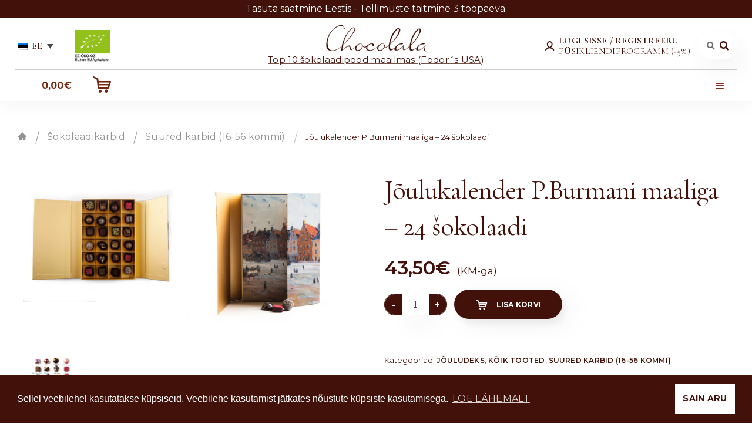

--- FILE ---
content_type: text/html; charset=UTF-8
request_url: https://chocolala.ee/toode/joulukalender-p-burmani-maaliga-24-sokolaadi/
body_size: 27340
content:
<!doctype html>
<html lang="et">
<head>
<meta charset="UTF-8">
<meta name="viewport" content="width=device-width, initial-scale=1, maximum-scale=2.0">
<link rel="profile" href="http://gmpg.org/xfn/11">
<link href="https://fonts.googleapis.com/css2?family=Cormorant+Garamond:wght@300;400;500;600;700&display=swap" rel="stylesheet">
<!-- <link href="https://fonts.googleapis.com/css2?family=Cinzel&display=swap" rel="stylesheet"> -->
<link href="https://fonts.googleapis.com/css?family=Montserrat:400,400i,600,700&display=swap" rel="stylesheet">
<link rel="pingback" href="https://chocolala.ee/xmlrpc.php">
<!-- Google Tag Manager -->
<script>(function(w,d,s,l,i){w[l]=w[l]||[];w[l].push({'gtm.start':
new Date().getTime(),event:'gtm.js'});var f=d.getElementsByTagName(s)[0],
j=d.createElement(s),dl=l!='dataLayer'?'&l='+l:'';j.async=true;j.src=
'https://www.googletagmanager.com/gtm.js?id='+i+dl;f.parentNode.insertBefore(j,f);
})(window,document,'script','dataLayer','GTM-WV4ZDKV');</script>
<!-- End Google Tag Manager -->
<meta name='robots' content='max-image-preview:large' />
<link rel="alternate" hreflang="et" href="https://chocolala.ee/toode/joulukalender-p-burmani-maaliga-24-sokolaadi/" />
<link rel="alternate" hreflang="ru" href="https://chocolala.ee/ru/product/rozhdestvenskiy-kalendar-s-kartinoy-p-burmana-24-konfety/" />
<link rel="alternate" hreflang="en" href="https://chocolala.ee/en/product/christmas-calendar-with-paul-burman-painting-24-chocolates/" />
<link rel="alternate" hreflang="x-default" href="https://chocolala.ee/toode/joulukalender-p-burmani-maaliga-24-sokolaadi/" />

	<!-- This site is optimized with the Yoast SEO plugin v14.9 - https://yoast.com/wordpress/plugins/seo/ -->
	<title>Jõulukalender P.Burmani maaliga - 24 šokolaadi - Chocolala</title>
	<meta name="description" content="Jõulukalender P.Burmani maaliga - 24 šokolaadi - Jõuludeks, Kõik tooted, Suured karbid (16-56 kommi). Chocolala" />
	<meta name="robots" content="index, follow, max-snippet:-1, max-image-preview:large, max-video-preview:-1" />
	<link rel="canonical" href="https://chocolala.ee/toode/joulukalender-p-burmani-maaliga-24-sokolaadi/" />
	<meta property="og:locale" content="et_EE" />
	<meta property="og:type" content="article" />
	<meta property="og:title" content="Jõulukalender P.Burmani maaliga - 24 šokolaadi - Chocolala" />
	<meta property="og:description" content="Jõulukalender P.Burmani maaliga - 24 šokolaadi - Jõuludeks, Kõik tooted, Suured karbid (16-56 kommi). Chocolala" />
	<meta property="og:url" content="https://chocolala.ee/toode/joulukalender-p-burmani-maaliga-24-sokolaadi/" />
	<meta property="og:site_name" content="Chocolala" />
	<meta property="article:publisher" content="https://www.facebook.com/chocolalaestonia" />
	<meta property="article:modified_time" content="2025-11-11T15:45:36+00:00" />
	<meta property="og:image" content="https://chocolala.ee/wp-content/uploads/2020/08/Jõulukalender-P.Burmani-maaliga-24-šokolaadi.-Christmas-calendar-with-Paul-Burman-painting-24-chocolates-scaled.jpg" />
	<meta property="og:image:width" content="2560" />
	<meta property="og:image:height" content="2560" />
	<meta name="twitter:card" content="summary_large_image" />
	<script type="application/ld+json" class="yoast-schema-graph">{"@context":"https://schema.org","@graph":[{"@type":"Organization","@id":"https://chocolala.ee/#organization","name":"Chocolala","url":"https://chocolala.ee/","sameAs":["https://www.facebook.com/chocolalaestonia","https://www.linkedin.com/company/chocolalaestonia/"],"logo":{"@type":"ImageObject","@id":"https://chocolala.ee/#logo","inLanguage":"et","url":"https://chocolala.ee/wp-content/uploads/2020/09/500_500.jpg","width":500,"height":500,"caption":"Chocolala"},"image":{"@id":"https://chocolala.ee/#logo"}},{"@type":"WebSite","@id":"https://chocolala.ee/#website","url":"https://chocolala.ee/","name":"Chocolala","description":"","publisher":{"@id":"https://chocolala.ee/#organization"},"potentialAction":[{"@type":"SearchAction","target":"https://chocolala.ee/?s={search_term_string}","query-input":"required name=search_term_string"}],"inLanguage":"et"},{"@type":"ImageObject","@id":"https://chocolala.ee/toode/joulukalender-p-burmani-maaliga-24-sokolaadi/#primaryimage","inLanguage":"et","url":"https://chocolala.ee/wp-content/uploads/2020/08/J\u00f5ulukalender-P.Burmani-maaliga-24-\u0161okolaadi.-Christmas-calendar-with-Paul-Burman-painting-24-chocolates-scaled.jpg","width":2560,"height":2560},{"@type":["WebPage","ItemPage"],"@id":"https://chocolala.ee/toode/joulukalender-p-burmani-maaliga-24-sokolaadi/#webpage","url":"https://chocolala.ee/toode/joulukalender-p-burmani-maaliga-24-sokolaadi/","name":"J\u00f5ulukalender P.Burmani maaliga - 24 \u0161okolaadi - Chocolala","isPartOf":{"@id":"https://chocolala.ee/#website"},"primaryImageOfPage":{"@id":"https://chocolala.ee/toode/joulukalender-p-burmani-maaliga-24-sokolaadi/#primaryimage"},"datePublished":"2020-08-05T12:12:46+00:00","dateModified":"2025-11-11T15:45:36+00:00","description":"J\u00f5ulukalender P.Burmani maaliga - 24 \u0161okolaadi - J\u00f5uludeks, K\u00f5ik tooted, Suured karbid (16-56 kommi). Chocolala","inLanguage":"et","potentialAction":[{"@type":"ReadAction","target":["https://chocolala.ee/toode/joulukalender-p-burmani-maaliga-24-sokolaadi/"]}]}]}</script>
	<!-- / Yoast SEO plugin. -->


<link rel='dns-prefetch' href='//www.google.com' />
<link rel='dns-prefetch' href='//cdnjs.cloudflare.com' />
<link rel='dns-prefetch' href='//fonts.googleapis.com' />
<link rel='dns-prefetch' href='//s.w.org' />
<link rel="alternate" type="application/rss+xml" title="Chocolala &raquo; RSS" href="https://chocolala.ee/feed/" />
<link rel="alternate" type="application/rss+xml" title="Chocolala &raquo; Kommentaaride RSS" href="https://chocolala.ee/comments/feed/" />
<link rel="alternate" type="application/rss+xml" title="Chocolala &raquo; Jõulukalender P.Burmani maaliga &#8211; 24 šokolaadi Kommentaaride RSS" href="https://chocolala.ee/toode/joulukalender-p-burmani-maaliga-24-sokolaadi/feed/" />
<script>
window._wpemojiSettings = {"baseUrl":"https:\/\/s.w.org\/images\/core\/emoji\/14.0.0\/72x72\/","ext":".png","svgUrl":"https:\/\/s.w.org\/images\/core\/emoji\/14.0.0\/svg\/","svgExt":".svg","source":{"concatemoji":"https:\/\/chocolala.ee\/wp-includes\/js\/wp-emoji-release.min.js?ver=6.0.11"}};
/*! This file is auto-generated */
!function(e,a,t){var n,r,o,i=a.createElement("canvas"),p=i.getContext&&i.getContext("2d");function s(e,t){var a=String.fromCharCode,e=(p.clearRect(0,0,i.width,i.height),p.fillText(a.apply(this,e),0,0),i.toDataURL());return p.clearRect(0,0,i.width,i.height),p.fillText(a.apply(this,t),0,0),e===i.toDataURL()}function c(e){var t=a.createElement("script");t.src=e,t.defer=t.type="text/javascript",a.getElementsByTagName("head")[0].appendChild(t)}for(o=Array("flag","emoji"),t.supports={everything:!0,everythingExceptFlag:!0},r=0;r<o.length;r++)t.supports[o[r]]=function(e){if(!p||!p.fillText)return!1;switch(p.textBaseline="top",p.font="600 32px Arial",e){case"flag":return s([127987,65039,8205,9895,65039],[127987,65039,8203,9895,65039])?!1:!s([55356,56826,55356,56819],[55356,56826,8203,55356,56819])&&!s([55356,57332,56128,56423,56128,56418,56128,56421,56128,56430,56128,56423,56128,56447],[55356,57332,8203,56128,56423,8203,56128,56418,8203,56128,56421,8203,56128,56430,8203,56128,56423,8203,56128,56447]);case"emoji":return!s([129777,127995,8205,129778,127999],[129777,127995,8203,129778,127999])}return!1}(o[r]),t.supports.everything=t.supports.everything&&t.supports[o[r]],"flag"!==o[r]&&(t.supports.everythingExceptFlag=t.supports.everythingExceptFlag&&t.supports[o[r]]);t.supports.everythingExceptFlag=t.supports.everythingExceptFlag&&!t.supports.flag,t.DOMReady=!1,t.readyCallback=function(){t.DOMReady=!0},t.supports.everything||(n=function(){t.readyCallback()},a.addEventListener?(a.addEventListener("DOMContentLoaded",n,!1),e.addEventListener("load",n,!1)):(e.attachEvent("onload",n),a.attachEvent("onreadystatechange",function(){"complete"===a.readyState&&t.readyCallback()})),(e=t.source||{}).concatemoji?c(e.concatemoji):e.wpemoji&&e.twemoji&&(c(e.twemoji),c(e.wpemoji)))}(window,document,window._wpemojiSettings);
</script>
<style>
img.wp-smiley,
img.emoji {
	display: inline !important;
	border: none !important;
	box-shadow: none !important;
	height: 1em !important;
	width: 1em !important;
	margin: 0 0.07em !important;
	vertical-align: -0.1em !important;
	background: none !important;
	padding: 0 !important;
}
</style>
	<link rel='stylesheet' id='font-awesome-css'  href='https://chocolala.ee/wp-content/plugins/pagination-styler-for-woocommerce/berocket/assets/css/font-awesome.min.css?ver=6.0.11' media='all' />
<link rel='stylesheet' id='berocket_pagination_style-css'  href='https://chocolala.ee/wp-content/plugins/pagination-styler-for-woocommerce/css/pagination.css?ver=3.5.1.6' media='all' />
<link rel='stylesheet' id='select_style-css'  href='https://chocolala.ee/wp-content/themes/storefront-child-theme-master/assets/css/nice-select.css?ver=6.0.11' media='all' />
<link rel='stylesheet' id='YTPlayerCSS-css'  href='https://chocolala.ee/wp-content/themes/storefront-child-theme-master/assets/css/YTPlayer.css?ver=6.0.11' media='all' />
<link rel='stylesheet' id='Slick_css-css'  href='https://cdnjs.cloudflare.com/ajax/libs/slick-carousel/1.9.0/slick.min.css?ver=6.0.11' media='all' />
<link rel='stylesheet' id='Slick_theme-css'  href='https://cdnjs.cloudflare.com/ajax/libs/slick-carousel/1.9.0/slick-theme.min.css?ver=6.0.11' media='all' />
<link rel='stylesheet' id='wp-block-library-css'  href='https://chocolala.ee/wp-includes/css/dist/block-library/style.min.css?ver=6.0.11' media='all' />
<style id='wp-block-library-theme-inline-css'>
.wp-block-audio figcaption{color:#555;font-size:13px;text-align:center}.is-dark-theme .wp-block-audio figcaption{color:hsla(0,0%,100%,.65)}.wp-block-code{border:1px solid #ccc;border-radius:4px;font-family:Menlo,Consolas,monaco,monospace;padding:.8em 1em}.wp-block-embed figcaption{color:#555;font-size:13px;text-align:center}.is-dark-theme .wp-block-embed figcaption{color:hsla(0,0%,100%,.65)}.blocks-gallery-caption{color:#555;font-size:13px;text-align:center}.is-dark-theme .blocks-gallery-caption{color:hsla(0,0%,100%,.65)}.wp-block-image figcaption{color:#555;font-size:13px;text-align:center}.is-dark-theme .wp-block-image figcaption{color:hsla(0,0%,100%,.65)}.wp-block-pullquote{border-top:4px solid;border-bottom:4px solid;margin-bottom:1.75em;color:currentColor}.wp-block-pullquote__citation,.wp-block-pullquote cite,.wp-block-pullquote footer{color:currentColor;text-transform:uppercase;font-size:.8125em;font-style:normal}.wp-block-quote{border-left:.25em solid;margin:0 0 1.75em;padding-left:1em}.wp-block-quote cite,.wp-block-quote footer{color:currentColor;font-size:.8125em;position:relative;font-style:normal}.wp-block-quote.has-text-align-right{border-left:none;border-right:.25em solid;padding-left:0;padding-right:1em}.wp-block-quote.has-text-align-center{border:none;padding-left:0}.wp-block-quote.is-large,.wp-block-quote.is-style-large,.wp-block-quote.is-style-plain{border:none}.wp-block-search .wp-block-search__label{font-weight:700}:where(.wp-block-group.has-background){padding:1.25em 2.375em}.wp-block-separator.has-css-opacity{opacity:.4}.wp-block-separator{border:none;border-bottom:2px solid;margin-left:auto;margin-right:auto}.wp-block-separator.has-alpha-channel-opacity{opacity:1}.wp-block-separator:not(.is-style-wide):not(.is-style-dots){width:100px}.wp-block-separator.has-background:not(.is-style-dots){border-bottom:none;height:1px}.wp-block-separator.has-background:not(.is-style-wide):not(.is-style-dots){height:2px}.wp-block-table thead{border-bottom:3px solid}.wp-block-table tfoot{border-top:3px solid}.wp-block-table td,.wp-block-table th{padding:.5em;border:1px solid;word-break:normal}.wp-block-table figcaption{color:#555;font-size:13px;text-align:center}.is-dark-theme .wp-block-table figcaption{color:hsla(0,0%,100%,.65)}.wp-block-video figcaption{color:#555;font-size:13px;text-align:center}.is-dark-theme .wp-block-video figcaption{color:hsla(0,0%,100%,.65)}.wp-block-template-part.has-background{padding:1.25em 2.375em;margin-top:0;margin-bottom:0}
</style>
<link rel='stylesheet' id='wc-block-vendors-style-css'  href='https://chocolala.ee/wp-content/plugins/woocommerce/packages/woocommerce-blocks/build/vendors-style.css?ver=5.3.3' media='all' />
<link rel='stylesheet' id='wc-block-style-css'  href='https://chocolala.ee/wp-content/plugins/woocommerce/packages/woocommerce-blocks/build/style.css?ver=5.3.3' media='all' />
<link rel='stylesheet' id='storefront-gutenberg-blocks-css'  href='https://chocolala.ee/wp-content/themes/storefront/assets/css/base/gutenberg-blocks.css?ver=4.5.4' media='all' />
<style id='storefront-gutenberg-blocks-inline-css'>

				.wp-block-button__link:not(.has-text-color) {
					color: #333333;
				}

				.wp-block-button__link:not(.has-text-color):hover,
				.wp-block-button__link:not(.has-text-color):focus,
				.wp-block-button__link:not(.has-text-color):active {
					color: #333333;
				}

				.wp-block-button__link:not(.has-background) {
					background-color: #eeeeee;
				}

				.wp-block-button__link:not(.has-background):hover,
				.wp-block-button__link:not(.has-background):focus,
				.wp-block-button__link:not(.has-background):active {
					border-color: #d5d5d5;
					background-color: #d5d5d5;
				}

				.wc-block-grid__products .wc-block-grid__product .wp-block-button__link {
					background-color: #eeeeee;
					border-color: #eeeeee;
					color: #333333;
				}

				.wp-block-quote footer,
				.wp-block-quote cite,
				.wp-block-quote__citation {
					color: #6d6d6d;
				}

				.wp-block-pullquote cite,
				.wp-block-pullquote footer,
				.wp-block-pullquote__citation {
					color: #6d6d6d;
				}

				.wp-block-image figcaption {
					color: #6d6d6d;
				}

				.wp-block-separator.is-style-dots::before {
					color: #333333;
				}

				.wp-block-file a.wp-block-file__button {
					color: #333333;
					background-color: #eeeeee;
					border-color: #eeeeee;
				}

				.wp-block-file a.wp-block-file__button:hover,
				.wp-block-file a.wp-block-file__button:focus,
				.wp-block-file a.wp-block-file__button:active {
					color: #333333;
					background-color: #d5d5d5;
				}

				.wp-block-code,
				.wp-block-preformatted pre {
					color: #6d6d6d;
				}

				.wp-block-table:not( .has-background ):not( .is-style-stripes ) tbody tr:nth-child(2n) td {
					background-color: #fdfdfd;
				}

				.wp-block-cover .wp-block-cover__inner-container h1:not(.has-text-color),
				.wp-block-cover .wp-block-cover__inner-container h2:not(.has-text-color),
				.wp-block-cover .wp-block-cover__inner-container h3:not(.has-text-color),
				.wp-block-cover .wp-block-cover__inner-container h4:not(.has-text-color),
				.wp-block-cover .wp-block-cover__inner-container h5:not(.has-text-color),
				.wp-block-cover .wp-block-cover__inner-container h6:not(.has-text-color) {
					color: #000000;
				}

				.wc-block-components-price-slider__range-input-progress,
				.rtl .wc-block-components-price-slider__range-input-progress {
					--range-color: #7f54b3;
				}

				/* Target only IE11 */
				@media all and (-ms-high-contrast: none), (-ms-high-contrast: active) {
					.wc-block-components-price-slider__range-input-progress {
						background: #7f54b3;
					}
				}

				.wc-block-components-button:not(.is-link) {
					background-color: #333333;
					color: #ffffff;
				}

				.wc-block-components-button:not(.is-link):hover,
				.wc-block-components-button:not(.is-link):focus,
				.wc-block-components-button:not(.is-link):active {
					background-color: #1a1a1a;
					color: #ffffff;
				}

				.wc-block-components-button:not(.is-link):disabled {
					background-color: #333333;
					color: #ffffff;
				}

				.wc-block-cart__submit-container {
					background-color: #ffffff;
				}

				.wc-block-cart__submit-container::before {
					color: rgba(220,220,220,0.5);
				}

				.wc-block-components-order-summary-item__quantity {
					background-color: #ffffff;
					border-color: #6d6d6d;
					box-shadow: 0 0 0 2px #ffffff;
					color: #6d6d6d;
				}
			
</style>
<link rel='stylesheet' id='fontawesome-free-css'  href='https://chocolala.ee/wp-content/plugins/getwid/vendors/fontawesome-free/css/all.min.css?ver=5.5.0' media='all' />
<link rel='stylesheet' id='slick-css'  href='https://chocolala.ee/wp-content/plugins/getwid/vendors/slick/slick/slick.min.css?ver=1.9.0' media='all' />
<link rel='stylesheet' id='slick-theme-css'  href='https://chocolala.ee/wp-content/plugins/getwid/vendors/slick/slick/slick-theme.min.css?ver=1.9.0' media='all' />
<link rel='stylesheet' id='magnific-popup-css'  href='https://chocolala.ee/wp-content/plugins/getwid/vendors/magnific-popup/magnific-popup.min.css?ver=1.1.0' media='all' />
<link rel='stylesheet' id='getwid-blocks-css'  href='https://chocolala.ee/wp-content/plugins/getwid/assets/css/blocks.style.css?ver=1.6.6' media='all' />
<style id='getwid-blocks-inline-css'>
.wp-block-getwid-section .wp-block-getwid-section__wrapper .wp-block-getwid-section__inner-wrapper{max-width: 980px;}
</style>
<style id='global-styles-inline-css'>
body{--wp--preset--color--black: #000000;--wp--preset--color--cyan-bluish-gray: #abb8c3;--wp--preset--color--white: #ffffff;--wp--preset--color--pale-pink: #f78da7;--wp--preset--color--vivid-red: #cf2e2e;--wp--preset--color--luminous-vivid-orange: #ff6900;--wp--preset--color--luminous-vivid-amber: #fcb900;--wp--preset--color--light-green-cyan: #7bdcb5;--wp--preset--color--vivid-green-cyan: #00d084;--wp--preset--color--pale-cyan-blue: #8ed1fc;--wp--preset--color--vivid-cyan-blue: #0693e3;--wp--preset--color--vivid-purple: #9b51e0;--wp--preset--gradient--vivid-cyan-blue-to-vivid-purple: linear-gradient(135deg,rgba(6,147,227,1) 0%,rgb(155,81,224) 100%);--wp--preset--gradient--light-green-cyan-to-vivid-green-cyan: linear-gradient(135deg,rgb(122,220,180) 0%,rgb(0,208,130) 100%);--wp--preset--gradient--luminous-vivid-amber-to-luminous-vivid-orange: linear-gradient(135deg,rgba(252,185,0,1) 0%,rgba(255,105,0,1) 100%);--wp--preset--gradient--luminous-vivid-orange-to-vivid-red: linear-gradient(135deg,rgba(255,105,0,1) 0%,rgb(207,46,46) 100%);--wp--preset--gradient--very-light-gray-to-cyan-bluish-gray: linear-gradient(135deg,rgb(238,238,238) 0%,rgb(169,184,195) 100%);--wp--preset--gradient--cool-to-warm-spectrum: linear-gradient(135deg,rgb(74,234,220) 0%,rgb(151,120,209) 20%,rgb(207,42,186) 40%,rgb(238,44,130) 60%,rgb(251,105,98) 80%,rgb(254,248,76) 100%);--wp--preset--gradient--blush-light-purple: linear-gradient(135deg,rgb(255,206,236) 0%,rgb(152,150,240) 100%);--wp--preset--gradient--blush-bordeaux: linear-gradient(135deg,rgb(254,205,165) 0%,rgb(254,45,45) 50%,rgb(107,0,62) 100%);--wp--preset--gradient--luminous-dusk: linear-gradient(135deg,rgb(255,203,112) 0%,rgb(199,81,192) 50%,rgb(65,88,208) 100%);--wp--preset--gradient--pale-ocean: linear-gradient(135deg,rgb(255,245,203) 0%,rgb(182,227,212) 50%,rgb(51,167,181) 100%);--wp--preset--gradient--electric-grass: linear-gradient(135deg,rgb(202,248,128) 0%,rgb(113,206,126) 100%);--wp--preset--gradient--midnight: linear-gradient(135deg,rgb(2,3,129) 0%,rgb(40,116,252) 100%);--wp--preset--duotone--dark-grayscale: url('#wp-duotone-dark-grayscale');--wp--preset--duotone--grayscale: url('#wp-duotone-grayscale');--wp--preset--duotone--purple-yellow: url('#wp-duotone-purple-yellow');--wp--preset--duotone--blue-red: url('#wp-duotone-blue-red');--wp--preset--duotone--midnight: url('#wp-duotone-midnight');--wp--preset--duotone--magenta-yellow: url('#wp-duotone-magenta-yellow');--wp--preset--duotone--purple-green: url('#wp-duotone-purple-green');--wp--preset--duotone--blue-orange: url('#wp-duotone-blue-orange');--wp--preset--font-size--small: 14px;--wp--preset--font-size--medium: 23px;--wp--preset--font-size--large: 26px;--wp--preset--font-size--x-large: 42px;--wp--preset--font-size--normal: 16px;--wp--preset--font-size--huge: 37px;}.has-black-color{color: var(--wp--preset--color--black) !important;}.has-cyan-bluish-gray-color{color: var(--wp--preset--color--cyan-bluish-gray) !important;}.has-white-color{color: var(--wp--preset--color--white) !important;}.has-pale-pink-color{color: var(--wp--preset--color--pale-pink) !important;}.has-vivid-red-color{color: var(--wp--preset--color--vivid-red) !important;}.has-luminous-vivid-orange-color{color: var(--wp--preset--color--luminous-vivid-orange) !important;}.has-luminous-vivid-amber-color{color: var(--wp--preset--color--luminous-vivid-amber) !important;}.has-light-green-cyan-color{color: var(--wp--preset--color--light-green-cyan) !important;}.has-vivid-green-cyan-color{color: var(--wp--preset--color--vivid-green-cyan) !important;}.has-pale-cyan-blue-color{color: var(--wp--preset--color--pale-cyan-blue) !important;}.has-vivid-cyan-blue-color{color: var(--wp--preset--color--vivid-cyan-blue) !important;}.has-vivid-purple-color{color: var(--wp--preset--color--vivid-purple) !important;}.has-black-background-color{background-color: var(--wp--preset--color--black) !important;}.has-cyan-bluish-gray-background-color{background-color: var(--wp--preset--color--cyan-bluish-gray) !important;}.has-white-background-color{background-color: var(--wp--preset--color--white) !important;}.has-pale-pink-background-color{background-color: var(--wp--preset--color--pale-pink) !important;}.has-vivid-red-background-color{background-color: var(--wp--preset--color--vivid-red) !important;}.has-luminous-vivid-orange-background-color{background-color: var(--wp--preset--color--luminous-vivid-orange) !important;}.has-luminous-vivid-amber-background-color{background-color: var(--wp--preset--color--luminous-vivid-amber) !important;}.has-light-green-cyan-background-color{background-color: var(--wp--preset--color--light-green-cyan) !important;}.has-vivid-green-cyan-background-color{background-color: var(--wp--preset--color--vivid-green-cyan) !important;}.has-pale-cyan-blue-background-color{background-color: var(--wp--preset--color--pale-cyan-blue) !important;}.has-vivid-cyan-blue-background-color{background-color: var(--wp--preset--color--vivid-cyan-blue) !important;}.has-vivid-purple-background-color{background-color: var(--wp--preset--color--vivid-purple) !important;}.has-black-border-color{border-color: var(--wp--preset--color--black) !important;}.has-cyan-bluish-gray-border-color{border-color: var(--wp--preset--color--cyan-bluish-gray) !important;}.has-white-border-color{border-color: var(--wp--preset--color--white) !important;}.has-pale-pink-border-color{border-color: var(--wp--preset--color--pale-pink) !important;}.has-vivid-red-border-color{border-color: var(--wp--preset--color--vivid-red) !important;}.has-luminous-vivid-orange-border-color{border-color: var(--wp--preset--color--luminous-vivid-orange) !important;}.has-luminous-vivid-amber-border-color{border-color: var(--wp--preset--color--luminous-vivid-amber) !important;}.has-light-green-cyan-border-color{border-color: var(--wp--preset--color--light-green-cyan) !important;}.has-vivid-green-cyan-border-color{border-color: var(--wp--preset--color--vivid-green-cyan) !important;}.has-pale-cyan-blue-border-color{border-color: var(--wp--preset--color--pale-cyan-blue) !important;}.has-vivid-cyan-blue-border-color{border-color: var(--wp--preset--color--vivid-cyan-blue) !important;}.has-vivid-purple-border-color{border-color: var(--wp--preset--color--vivid-purple) !important;}.has-vivid-cyan-blue-to-vivid-purple-gradient-background{background: var(--wp--preset--gradient--vivid-cyan-blue-to-vivid-purple) !important;}.has-light-green-cyan-to-vivid-green-cyan-gradient-background{background: var(--wp--preset--gradient--light-green-cyan-to-vivid-green-cyan) !important;}.has-luminous-vivid-amber-to-luminous-vivid-orange-gradient-background{background: var(--wp--preset--gradient--luminous-vivid-amber-to-luminous-vivid-orange) !important;}.has-luminous-vivid-orange-to-vivid-red-gradient-background{background: var(--wp--preset--gradient--luminous-vivid-orange-to-vivid-red) !important;}.has-very-light-gray-to-cyan-bluish-gray-gradient-background{background: var(--wp--preset--gradient--very-light-gray-to-cyan-bluish-gray) !important;}.has-cool-to-warm-spectrum-gradient-background{background: var(--wp--preset--gradient--cool-to-warm-spectrum) !important;}.has-blush-light-purple-gradient-background{background: var(--wp--preset--gradient--blush-light-purple) !important;}.has-blush-bordeaux-gradient-background{background: var(--wp--preset--gradient--blush-bordeaux) !important;}.has-luminous-dusk-gradient-background{background: var(--wp--preset--gradient--luminous-dusk) !important;}.has-pale-ocean-gradient-background{background: var(--wp--preset--gradient--pale-ocean) !important;}.has-electric-grass-gradient-background{background: var(--wp--preset--gradient--electric-grass) !important;}.has-midnight-gradient-background{background: var(--wp--preset--gradient--midnight) !important;}.has-small-font-size{font-size: var(--wp--preset--font-size--small) !important;}.has-medium-font-size{font-size: var(--wp--preset--font-size--medium) !important;}.has-large-font-size{font-size: var(--wp--preset--font-size--large) !important;}.has-x-large-font-size{font-size: var(--wp--preset--font-size--x-large) !important;}
</style>
<link rel='stylesheet' id='wpml-blocks-css'  href='https://chocolala.ee/wp-content/plugins/sitepress-multilingual-cms/dist/css/blocks/styles.css?ver=4.6.13' media='all' />
<link rel='stylesheet' id='pb-accordion-blocks-style-css'  href='https://chocolala.ee/wp-content/plugins/accordion-blocks/build/index.css?ver=1.5.0' media='all' />
<link rel='stylesheet' id='contact-form-7-css'  href='https://chocolala.ee/wp-content/plugins/contact-form-7/includes/css/styles.css?ver=5.4.2' media='all' />
<link rel='stylesheet' id='pwb-styles-frontend-css'  href='https://chocolala.ee/wp-content/plugins/perfect-woocommerce-brands/assets/css/styles-frontend.min.css?ver=1.8.4' media='all' />
<link rel='stylesheet' id='photoswipe-css'  href='https://chocolala.ee/wp-content/plugins/woocommerce/assets/css/photoswipe/photoswipe.min.css?ver=5.5.4' media='all' />
<link rel='stylesheet' id='photoswipe-default-skin-css'  href='https://chocolala.ee/wp-content/plugins/woocommerce/assets/css/photoswipe/default-skin/default-skin.min.css?ver=5.5.4' media='all' />
<style id='woocommerce-inline-inline-css'>
.woocommerce form .form-row .required { visibility: visible; }
</style>
<link rel='stylesheet' id='wr-frontend-elements-css'  href='https://chocolala.ee/wp-content/plugins/woorewards/styling/css/wr-elements.min.css?ver=5.3.3' media='all' />
<link rel='stylesheet' id='wpfront-scroll-top-css'  href='https://chocolala.ee/wp-content/plugins/wpfront-scroll-top/css/wpfront-scroll-top.min.css?ver=2.0.2' media='all' />
<link rel='stylesheet' id='wt_woocommerce_invoice_addon-css'  href='https://chocolala.ee/wp-content/plugins/wt-woocommerce-invoice-addon/public/css/wt_woocommerce_invoice_addon-public.css?ver=1.5.0' media='all' />
<link rel='stylesheet' id='lws-icons-css'  href='https://chocolala.ee/wp-content/plugins/woorewards/assets/lws-adminpanel/styling/css/lws_icons.css?ver=5.5.4' media='all' />
<link rel='stylesheet' id='woorewards-free-product-css'  href='https://chocolala.ee/wp-content/plugins/woorewards/modules/woorewards-pro/styling/css/templates/freeproduct.css?stygen=lws_woorewards_free_product_template&#038;ver=5.3.3' media='all' />
<link rel='stylesheet' id='lws-popup-css'  href='https://chocolala.ee/wp-content/plugins/woorewards/assets/lws-adminpanel/styling/css/controls/lwsdial.min.css?ver=5.5.4' media='all' />
<link rel='stylesheet' id='wr-freeproduct-popup-css'  href='https://chocolala.ee/wp-content/plugins/woorewards/modules/woorewards-pro/styling/css/popups/freeproduct.min.css?ver=5.3.3' media='all' />
<link rel='stylesheet' id='paysera-select-2-css-css'  href='https://chocolala.ee/wp-content/plugins/woo-payment-gateway-paysera/assets/css/select2.min.css?ver=6.0.11' media='all' />
<link rel='stylesheet' id='wpml-legacy-dropdown-0-css'  href='https://chocolala.ee/wp-content/plugins/sitepress-multilingual-cms/templates/language-switchers/legacy-dropdown/style.min.css?ver=1' media='all' />
<link rel='stylesheet' id='montonio-pickup-points-css'  href='https://chocolala.ee/wp-content/plugins/montonio-for-woocommerce/shipping/assets/css/pickup-points.css?ver=6.4.2' media='all' />
<link rel='stylesheet' id='montonio-shipping-options-css'  href='https://chocolala.ee/wp-content/plugins/montonio-for-woocommerce/shipping/assets/css/shipping-options.css?ver=6.4.2' media='all' />
<link rel='stylesheet' id='spu-public-css-css'  href='https://chocolala.ee/wp-content/plugins/popups/public/assets/css/public.css?ver=1.9.3.8' media='all' />
<link rel='stylesheet' id='storefront-style-css'  href='https://chocolala.ee/wp-content/themes/storefront/style.css?ver=4.5.4' media='all' />
<style id='storefront-style-inline-css'>

			.main-navigation ul li a,
			.site-title a,
			ul.menu li a,
			.site-branding h1 a,
			button.menu-toggle,
			button.menu-toggle:hover,
			.handheld-navigation .dropdown-toggle {
				color: #333333;
			}

			button.menu-toggle,
			button.menu-toggle:hover {
				border-color: #333333;
			}

			.main-navigation ul li a:hover,
			.main-navigation ul li:hover > a,
			.site-title a:hover,
			.site-header ul.menu li.current-menu-item > a {
				color: #747474;
			}

			table:not( .has-background ) th {
				background-color: #f8f8f8;
			}

			table:not( .has-background ) tbody td {
				background-color: #fdfdfd;
			}

			table:not( .has-background ) tbody tr:nth-child(2n) td,
			fieldset,
			fieldset legend {
				background-color: #fbfbfb;
			}

			.site-header,
			.secondary-navigation ul ul,
			.main-navigation ul.menu > li.menu-item-has-children:after,
			.secondary-navigation ul.menu ul,
			.storefront-handheld-footer-bar,
			.storefront-handheld-footer-bar ul li > a,
			.storefront-handheld-footer-bar ul li.search .site-search,
			button.menu-toggle,
			button.menu-toggle:hover {
				background-color: #ffffff;
			}

			p.site-description,
			.site-header,
			.storefront-handheld-footer-bar {
				color: #404040;
			}

			button.menu-toggle:after,
			button.menu-toggle:before,
			button.menu-toggle span:before {
				background-color: #333333;
			}

			h1, h2, h3, h4, h5, h6, .wc-block-grid__product-title {
				color: #333333;
			}

			.widget h1 {
				border-bottom-color: #333333;
			}

			body,
			.secondary-navigation a {
				color: #6d6d6d;
			}

			.widget-area .widget a,
			.hentry .entry-header .posted-on a,
			.hentry .entry-header .post-author a,
			.hentry .entry-header .post-comments a,
			.hentry .entry-header .byline a {
				color: #727272;
			}

			a {
				color: #7f54b3;
			}

			a:focus,
			button:focus,
			.button.alt:focus,
			input:focus,
			textarea:focus,
			input[type="button"]:focus,
			input[type="reset"]:focus,
			input[type="submit"]:focus,
			input[type="email"]:focus,
			input[type="tel"]:focus,
			input[type="url"]:focus,
			input[type="password"]:focus,
			input[type="search"]:focus {
				outline-color: #7f54b3;
			}

			button, input[type="button"], input[type="reset"], input[type="submit"], .button, .widget a.button {
				background-color: #eeeeee;
				border-color: #eeeeee;
				color: #333333;
			}

			button:hover, input[type="button"]:hover, input[type="reset"]:hover, input[type="submit"]:hover, .button:hover, .widget a.button:hover {
				background-color: #d5d5d5;
				border-color: #d5d5d5;
				color: #333333;
			}

			button.alt, input[type="button"].alt, input[type="reset"].alt, input[type="submit"].alt, .button.alt, .widget-area .widget a.button.alt {
				background-color: #333333;
				border-color: #333333;
				color: #ffffff;
			}

			button.alt:hover, input[type="button"].alt:hover, input[type="reset"].alt:hover, input[type="submit"].alt:hover, .button.alt:hover, .widget-area .widget a.button.alt:hover {
				background-color: #1a1a1a;
				border-color: #1a1a1a;
				color: #ffffff;
			}

			.pagination .page-numbers li .page-numbers.current {
				background-color: #e6e6e6;
				color: #636363;
			}

			#comments .comment-list .comment-content .comment-text {
				background-color: #f8f8f8;
			}

			.site-footer {
				background-color: #f0f0f0;
				color: #6d6d6d;
			}

			.site-footer a:not(.button):not(.components-button) {
				color: #333333;
			}

			.site-footer .storefront-handheld-footer-bar a:not(.button):not(.components-button) {
				color: #333333;
			}

			.site-footer h1, .site-footer h2, .site-footer h3, .site-footer h4, .site-footer h5, .site-footer h6, .site-footer .widget .widget-title, .site-footer .widget .widgettitle {
				color: #333333;
			}

			.page-template-template-homepage.has-post-thumbnail .type-page.has-post-thumbnail .entry-title {
				color: #000000;
			}

			.page-template-template-homepage.has-post-thumbnail .type-page.has-post-thumbnail .entry-content {
				color: #000000;
			}

			@media screen and ( min-width: 768px ) {
				.secondary-navigation ul.menu a:hover {
					color: #595959;
				}

				.secondary-navigation ul.menu a {
					color: #404040;
				}

				.main-navigation ul.menu ul.sub-menu,
				.main-navigation ul.nav-menu ul.children {
					background-color: #f0f0f0;
				}

				.site-header {
					border-bottom-color: #f0f0f0;
				}
			}
</style>
<link rel='stylesheet' id='storefront-icons-css'  href='https://chocolala.ee/wp-content/themes/storefront/assets/css/base/icons.css?ver=4.5.4' media='all' />
<link rel='stylesheet' id='storefront-fonts-css'  href='https://fonts.googleapis.com/css?family=Source+Sans+Pro%3A400%2C300%2C300italic%2C400italic%2C600%2C700%2C900&#038;subset=latin%2Clatin-ext&#038;ver=4.5.4' media='all' />
<link rel='stylesheet' id='gpr_widget-css'  href='https://chocolala.ee/wp-content/plugins/google-places-reviews/assets/dist/css/public-main.css?ver=6.0.11' media='all' />
<link rel='stylesheet' id='storefront-woocommerce-style-css'  href='https://chocolala.ee/wp-content/themes/storefront/assets/css/woocommerce/woocommerce.css?ver=4.5.4' media='all' />
<style id='storefront-woocommerce-style-inline-css'>
@font-face {
				font-family: star;
				src: url(https://chocolala.ee/wp-content/plugins/woocommerce/assets/fonts/star.eot);
				src:
					url(https://chocolala.ee/wp-content/plugins/woocommerce/assets/fonts/star.eot?#iefix) format("embedded-opentype"),
					url(https://chocolala.ee/wp-content/plugins/woocommerce/assets/fonts/star.woff) format("woff"),
					url(https://chocolala.ee/wp-content/plugins/woocommerce/assets/fonts/star.ttf) format("truetype"),
					url(https://chocolala.ee/wp-content/plugins/woocommerce/assets/fonts/star.svg#star) format("svg");
				font-weight: 400;
				font-style: normal;
			}
			@font-face {
				font-family: WooCommerce;
				src: url(https://chocolala.ee/wp-content/plugins/woocommerce/assets/fonts/WooCommerce.eot);
				src:
					url(https://chocolala.ee/wp-content/plugins/woocommerce/assets/fonts/WooCommerce.eot?#iefix) format("embedded-opentype"),
					url(https://chocolala.ee/wp-content/plugins/woocommerce/assets/fonts/WooCommerce.woff) format("woff"),
					url(https://chocolala.ee/wp-content/plugins/woocommerce/assets/fonts/WooCommerce.ttf) format("truetype"),
					url(https://chocolala.ee/wp-content/plugins/woocommerce/assets/fonts/WooCommerce.svg#WooCommerce) format("svg");
				font-weight: 400;
				font-style: normal;
			}

			a.cart-contents,
			.site-header-cart .widget_shopping_cart a {
				color: #333333;
			}

			a.cart-contents:hover,
			.site-header-cart .widget_shopping_cart a:hover,
			.site-header-cart:hover > li > a {
				color: #747474;
			}

			table.cart td.product-remove,
			table.cart td.actions {
				border-top-color: #ffffff;
			}

			.storefront-handheld-footer-bar ul li.cart .count {
				background-color: #333333;
				color: #ffffff;
				border-color: #ffffff;
			}

			.woocommerce-tabs ul.tabs li.active a,
			ul.products li.product .price,
			.onsale,
			.wc-block-grid__product-onsale,
			.widget_search form:before,
			.widget_product_search form:before {
				color: #6d6d6d;
			}

			.woocommerce-breadcrumb a,
			a.woocommerce-review-link,
			.product_meta a {
				color: #727272;
			}

			.wc-block-grid__product-onsale,
			.onsale {
				border-color: #6d6d6d;
			}

			.star-rating span:before,
			.quantity .plus, .quantity .minus,
			p.stars a:hover:after,
			p.stars a:after,
			.star-rating span:before,
			#payment .payment_methods li input[type=radio]:first-child:checked+label:before {
				color: #7f54b3;
			}

			.widget_price_filter .ui-slider .ui-slider-range,
			.widget_price_filter .ui-slider .ui-slider-handle {
				background-color: #7f54b3;
			}

			.order_details {
				background-color: #f8f8f8;
			}

			.order_details > li {
				border-bottom: 1px dotted #e3e3e3;
			}

			.order_details:before,
			.order_details:after {
				background: -webkit-linear-gradient(transparent 0,transparent 0),-webkit-linear-gradient(135deg,#f8f8f8 33.33%,transparent 33.33%),-webkit-linear-gradient(45deg,#f8f8f8 33.33%,transparent 33.33%)
			}

			#order_review {
				background-color: #ffffff;
			}

			#payment .payment_methods > li .payment_box,
			#payment .place-order {
				background-color: #fafafa;
			}

			#payment .payment_methods > li:not(.woocommerce-notice) {
				background-color: #f5f5f5;
			}

			#payment .payment_methods > li:not(.woocommerce-notice):hover {
				background-color: #f0f0f0;
			}

			.woocommerce-pagination .page-numbers li .page-numbers.current {
				background-color: #e6e6e6;
				color: #636363;
			}

			.wc-block-grid__product-onsale,
			.onsale,
			.woocommerce-pagination .page-numbers li .page-numbers:not(.current) {
				color: #6d6d6d;
			}

			p.stars a:before,
			p.stars a:hover~a:before,
			p.stars.selected a.active~a:before {
				color: #6d6d6d;
			}

			p.stars.selected a.active:before,
			p.stars:hover a:before,
			p.stars.selected a:not(.active):before,
			p.stars.selected a.active:before {
				color: #7f54b3;
			}

			.single-product div.product .woocommerce-product-gallery .woocommerce-product-gallery__trigger {
				background-color: #eeeeee;
				color: #333333;
			}

			.single-product div.product .woocommerce-product-gallery .woocommerce-product-gallery__trigger:hover {
				background-color: #d5d5d5;
				border-color: #d5d5d5;
				color: #333333;
			}

			.button.added_to_cart:focus,
			.button.wc-forward:focus {
				outline-color: #7f54b3;
			}

			.added_to_cart,
			.site-header-cart .widget_shopping_cart a.button,
			.wc-block-grid__products .wc-block-grid__product .wp-block-button__link {
				background-color: #eeeeee;
				border-color: #eeeeee;
				color: #333333;
			}

			.added_to_cart:hover,
			.site-header-cart .widget_shopping_cart a.button:hover,
			.wc-block-grid__products .wc-block-grid__product .wp-block-button__link:hover {
				background-color: #d5d5d5;
				border-color: #d5d5d5;
				color: #333333;
			}

			.added_to_cart.alt, .added_to_cart, .widget a.button.checkout {
				background-color: #333333;
				border-color: #333333;
				color: #ffffff;
			}

			.added_to_cart.alt:hover, .added_to_cart:hover, .widget a.button.checkout:hover {
				background-color: #1a1a1a;
				border-color: #1a1a1a;
				color: #ffffff;
			}

			.button.loading {
				color: #eeeeee;
			}

			.button.loading:hover {
				background-color: #eeeeee;
			}

			.button.loading:after {
				color: #333333;
			}

			@media screen and ( min-width: 768px ) {
				.site-header-cart .widget_shopping_cart,
				.site-header .product_list_widget li .quantity {
					color: #404040;
				}

				.site-header-cart .widget_shopping_cart .buttons,
				.site-header-cart .widget_shopping_cart .total {
					background-color: #f5f5f5;
				}

				.site-header-cart .widget_shopping_cart {
					background-color: #f0f0f0;
				}
			}
				.storefront-product-pagination a {
					color: #6d6d6d;
					background-color: #ffffff;
				}
				.storefront-sticky-add-to-cart {
					color: #6d6d6d;
					background-color: #ffffff;
				}

				.storefront-sticky-add-to-cart a:not(.button) {
					color: #333333;
				}
</style>
<link rel='stylesheet' id='storefront-child-style-css'  href='https://chocolala.ee/wp-content/themes/storefront-child-theme-master/style.css?ver=1.0.0' media='all' />
<script src='https://chocolala.ee/wp-includes/js/jquery/jquery.min.js?ver=3.6.0' id='jquery-core-js'></script>
<script src='https://chocolala.ee/wp-includes/js/jquery/jquery-migrate.min.js?ver=3.3.2' id='jquery-migrate-js'></script>
<script src='https://chocolala.ee/wp-content/plugins/pagination-styler-for-woocommerce/js/pagination_styler.js?ver=3.5.1.6' id='berocket_pagination_script-js'></script>
<script id='MC_PARCELMACHINE_SEARCHABLE_JS-js-before'>
const MC_PARCELMACHINE_SEARCHABLE_JS = [{"placeholder":"-- vali pakiautomaat --"}]
</script>
<script src='https://chocolala.ee/wp-content/plugins/makecommerce/shipping/js/parcelmachine_searchable.js?ver=1736580557' id='MC_PARCELMACHINE_SEARCHABLE_JS-js'></script>
<script src='https://chocolala.ee/wp-content/plugins/makecommerce/shipping/js/parcelmachine.js?ver=1736580557' id='MC_PARCELMACHINE_JS-js'></script>
<script id='print-invoices-packing-slip-labels-for-woocommerce_public-js-extra'>
var wf_pklist_params_public = {"msgs":{"invoice_number_prompt_free_order":"\u2018Generate invoice for free orders\u2019 is disabled in Invoice settings > Advanced. You are attempting to generate invoice for this free order. Proceed?","creditnote_number_prompt":"Refund in this order seems not having credit number yet. Do you want to manually generate one ?","invoice_number_prompt_no_from_addr":"Please fill the `from address` in the plugin's general settings.","invoice_title_prompt":"Arve","invoice_number_prompt":"number has not been generated yet. Do you want to manually generate one ?","pop_dont_show_again":false}};
</script>
<script src='https://chocolala.ee/wp-content/plugins/print-invoices-packing-slip-labels-for-woocommerce/public/js/wf-woocommerce-packing-list-public.js?ver=4.5.1' id='print-invoices-packing-slip-labels-for-woocommerce_public-js'></script>
<script src='https://chocolala.ee/wp-content/plugins/wt-woocommerce-invoice-addon/public/js/wt_woocommerce_invoice_addon-public.js?ver=1.5.0' id='wt_woocommerce_invoice_addon-js'></script>
<script src='https://chocolala.ee/wp-includes/js/jquery/ui/core.min.js?ver=1.13.1' id='jquery-ui-core-js'></script>
<script src='https://chocolala.ee/wp-content/plugins/woorewards/assets/lws-adminpanel/js/controls/lwsdial.js?ver=5.5.4' id='lws-popup-js'></script>
<script src='https://chocolala.ee/wp-content/plugins/woo-payment-gateway-paysera/assets/js/select2.min.js?ver=6.0.11' id='paysera-select-2-js-js'></script>
<script src='https://chocolala.ee/wp-content/plugins/woo-payment-gateway-paysera/assets/js/delivery/frontend.js?ver=6.0.11' id='paysera-delivery-frontend-js-js'></script>
<script src='https://chocolala.ee/wp-content/plugins/sitepress-multilingual-cms/templates/language-switchers/legacy-dropdown/script.min.js?ver=1' id='wpml-legacy-dropdown-0-js'></script>
<script src='https://chocolala.ee/wp-content/plugins/woocommerce/assets/js/selectWoo/selectWoo.full.min.js?ver=1.0.9' id='selectWoo-js'></script>
<script src='https://chocolala.ee/wp-content/plugins/montonio-for-woocommerce/shipping/assets/js/montonio-pickup-point-select.js?ver=6.4.2' id='montonio-pickup-point-select-js'></script>
<link rel="https://api.w.org/" href="https://chocolala.ee/wp-json/" /><link rel="alternate" type="application/json" href="https://chocolala.ee/wp-json/wp/v2/product/909" /><link rel="EditURI" type="application/rsd+xml" title="RSD" href="https://chocolala.ee/xmlrpc.php?rsd" />
<link rel="wlwmanifest" type="application/wlwmanifest+xml" href="https://chocolala.ee/wp-includes/wlwmanifest.xml" /> 
<meta name="generator" content="WordPress 6.0.11" />
<meta name="generator" content="WooCommerce 5.5.4" />
<link rel='shortlink' href='https://chocolala.ee/?p=909' />
<link rel="alternate" type="application/json+oembed" href="https://chocolala.ee/wp-json/oembed/1.0/embed?url=https%3A%2F%2Fchocolala.ee%2Ftoode%2Fjoulukalender-p-burmani-maaliga-24-sokolaadi%2F" />
<link rel="alternate" type="text/xml+oembed" href="https://chocolala.ee/wp-json/oembed/1.0/embed?url=https%3A%2F%2Fchocolala.ee%2Ftoode%2Fjoulukalender-p-burmani-maaliga-24-sokolaadi%2F&#038;format=xml" />
<meta name="generator" content="WPML ver:4.6.13 stt:1,15,45;" />
<link rel="stylesheet" href="https://cdnjs.cloudflare.com/ajax/libs/lightbox2/2.11.3/css/lightbox.min.css" integrity="sha512-ZKX+BvQihRJPA8CROKBhDNvoc2aDMOdAlcm7TUQY+35XYtrd3yh95QOOhsPDQY9QnKE0Wqag9y38OIgEvb88cA==" crossorigin="anonymous" />

<link rel="stylesheet" type="text/css" href="https://cdn.jsdelivr.net/npm/cookieconsent@3/build/cookieconsent.min.css" /><style>.woocommerce-pagination.berocket_pagination {text-align: center!important;clear: both;}.woocommerce-pagination.berocket_pagination ul{border-color:#d3ced2!important;border-top-width:1px!important;border-bottom-width:1px!important;border-left-width:1px!important;border-right-width:0px!important;padding-top:0px!important;padding-bottom:0px!important;padding-left:0px!important;padding-right:0px!important;border-top-left-radius:0px!important;border-top-right-radius:0px!important;border-bottom-right-radius:0px!important;border-bottom-left-radius:0px!important;border-style:solid!important;}.woocommerce-pagination.berocket_pagination ul li{border-color:#d3ced2!important;border-top-width:0px!important;border-bottom-width:0px!important;border-left-width:0px!important;border-right-width:1px!important;border-top-left-radius:0px!important;border-top-right-radius:0px!important;border-bottom-right-radius:0px!important;border-bottom-left-radius:0px!important;margin-top:0px!important;margin-bottom:0px!important;margin-left:0px!important;margin-right:0px!important;float:left!important;border-style:solid!important;}.woocommerce-pagination.berocket_pagination ul li:hover{border-color:#d3ced2!important;}.woocommerce-pagination.berocket_pagination ul li > a, .woocommerce-pagination.berocket_pagination ul li > span{color:#333!important;padding-top:10px!important;padding-bottom:10px!important;padding-left:10px!important;padding-right:10px!important;}.woocommerce-pagination.berocket_pagination ul li > a:hover, .woocommerce-pagination.berocket_pagination ul li > span.current{color:#8a7e88!important;background-color:#ebe9eb!important;}</style>
<!-- This website runs the Product Feed ELITE for WooCommerce by AdTribes.io plugin -->
<style id='lws-woorewards-blocks-inline-css'>:root{
	--wr-block-border-width: inherit;
	--wr-block-border-style: inherit;
	--wr-block-border-radius: inherit;
	--wr-block-border-color: inherit;
	--wr-block-background-color: inherit;
	--wr-block-font-size: inherit;
	--wr-block-font-color: inherit;
	--wr-block-padding: inherit;
	--wr-button-border-width: inherit;
	--wr-button-border-style: inherit;
	--wr-button-border-radius: inherit;
	--wr-button-border-color: inherit;
	--wr-button-background-color: inherit;
	--wr-button-font-size: inherit;
	--wr-button-font-color: inherit;
	--wr-button-border-over-color: inherit;
	--wr-button-background-over-color: inherit;
	--wr-button-font-over-color: inherit;
	--wr-button-padding: inherit;
}</style>	<noscript><style>.woocommerce-product-gallery{ opacity: 1 !important; }</style></noscript>
	<style>img.lazyload,img.lazyloading{
background-color: rgba(0,0,0,0);

opacity: 0.001; 
}
img.lazyload, img.lazyloaded {
opacity: 1;
-webkit-transition:opacity 300ms;
-moz-transition: opacity 300ms;
-ms-transition: opacity 300ms;
-o-transition: opacity 300ms;
transition: opacity 300ms;
}
iframe.lazyload, iframe.lazyloading{
display: block;
background-color: rgba(0,0,0,0);

}
</style><style>.qib-container input[type='number']:not(#qib_id):not(#qib_id){-moz-appearance:textfield;}.qib-container input[type='number']:not(#qib_id):not(#qib_id)::-webkit-outer-spin-button,.qib-container input[type='number']:not(#qib_id):not(#qib_id)::-webkit-inner-spin-button{-webkit-appearance:none;display:none;margin:0;}form.cart button[type='submit']:not(#qib_id):not(#qib_id),form.cart .qib-container + div:not(#qib_id):not(#qib_id){display:inline-block;margin:0;padding-top:0;padding-bottom:0;float:none;vertical-align:top;text-align:center;}form.cart button[type='submit']:not(#qib_id):not(#qib_id):not(_){line-height:1;}form.cart button[type='submit']:not(#qib_id):not(#qib_id):not(_):not(_){height:35px;text-align:center;}form.cart .qib-container + button[type='submit']:not(#qib_id):not(#qib_id),form.cart .qib-container + div:not(#qib_id):not(#qib_id):not(_){margin-left:1em;}form.cart button[type='submit']:focus:not(#qib_id):not(#qib_id){outline-width:2px;outline-offset:-2px;outline-style:solid;}.qib-container div.quantity:not(#qib_id):not(#qib_id) {float:left;line-height:1;display:inline-block;margin:0;padding:0;border:none;border-radius:0;width:auto;min-height:initial;min-width:initial;max-height:initial;max-width:initial;}.qib-button:not(#qib_id):not(#qib_id){line-height:1;display:inline-block;margin:0;padding:0;box-sizing:border-box;height:35px;width:30px;color:black;background:#e2e2e2;border-color:#cac9c9;float:left;min-height:initial;min-width:initial;max-height:initial;max-width:initial;vertical-align:middle;font-size:16px;letter-spacing:0;border-style:solid;border-width:1px;transition:none;border-radius:0;}.qib-button:focus:not(#qib_id):not(#qib_id) {border:2px #b3b3aa solid;outline:none;}.qib-button:hover:not(#qib_id):not(#qib_id) {background:#d6d5d5;}.qib-container .quantity input.qty:not(#qib_id):not(#qib_id){line-height:1;background:none;text-align:center;vertical-align:middle;margin:0;padding:0;box-sizing:border-box;height:35px;width:45px;min-height:initial;min-width:initial;max-height:initial;max-width:initial;box-shadow:none;font-size:15px;border-style:solid;border-color:#cac9c9;border-width:1px 0;border-radius:0;}.qib-container .quantity input.qty:focus:not(#qib_id):not(#qib_id) {border-color:#cac9c9;outline:none;border-width:2px 1px;border-style:solid;}.woocommerce table.cart td.product-quantity:not(#qib_id):not(#qib_id){white-space:nowrap;}@media (min-width:768px){.woocommerce table.cart td.product-quantity:not(#qib_id):not(#qib_id){text-align:center;}}@media (min-width:768px){.woocommerce table.cart td.product-quantity .qib-container:not(#qib_id):not(#qib_id){display:flex;justify-content:center;}}.qib-container:not(#qib_id):not(#qib_id) {display:inline-block;}.woocommerce-grouped-product-list-item__quantity:not(#qib_id):not(#qib_id){margin:0;padding-left:0;padding-right:0;text-align:left;}.woocommerce-grouped-product-list-item__quantity .qib-container:not(#qib_id):not(#qib_id){display:flex;}.quantity .minus:not(#qib_id):not(#qib_id),.quantity .plus:not(#qib_id):not(#qib_id),.quantity > a:not(#qib_id):not(#qib_id){display:none;}.products.oceanwp-row .qib-container:not(#qib_id):not(#qib_id){margin-bottom:8px;}</style><link rel="icon" href="https://chocolala.ee/wp-content/uploads/2020/06/cropped-fav-32x32.png" sizes="32x32" />
<link rel="icon" href="https://chocolala.ee/wp-content/uploads/2020/06/cropped-fav-192x192.png" sizes="192x192" />
<link rel="apple-touch-icon" href="https://chocolala.ee/wp-content/uploads/2020/06/cropped-fav-180x180.png" />
<meta name="msapplication-TileImage" content="https://chocolala.ee/wp-content/uploads/2020/06/cropped-fav-270x270.png" />
		<style id="wp-custom-css">
			/*EAS Section Start*/
section.eas{
	order: 9;
}
    
section.eas .container {
	text-align: center;
	margin: 0 auto 45px;
	width: 60%;
	max-width: 780px;
}
section.eas .container img{
	margin: 0 auto 25px;
}
section.eas .container p{
	font-size: 14px;
	line-height: 20px;
	font-weight: 400;
  color: #75260F;
}
/*EAS Section End*/

.widget.my-extra-widget {
    float: left;
    width: 150px;
}
.storefront-secondary-navigation.woocommerce-active .site-header .secondary-navigation {
	width: 30%;
}
.woocommerce-Tabs-panel--description p {
	margin: 0;
}
.woocommerce-Tabs-panel--description ul {
	  padding-left: 25px;
    margin: 0 !important;
}
.woocommerce-Tabs-panel--description ul  li {
	color: #75260F;
}
li.cat-item.cat-item-15{
	display: none;
}

.favorite-points{
	width: 80%;
	margin-top: 9px;
}
li.favorite-points--item {
	margin-left: 5px;
	width: 100%;
}
.favorite-points--item span{
	line-height: 20px
}
.favorite-points--item + .favorite-points--item {
    margin-left: 5px;
}
.footer-bottom .container {
	align-items: flex-start;
}
.footer-info-item {
    width: auto !important;
    max-width: 260px !important;
}
.footer-info-item, .footer-info-item a{
	text-align: left;
}
.favorite-points {
    width: 100%;
}
.tell-wrap {
    display: flex;
}
.tell-wrap p {
    width: 100%;
}
ul.footerSocial__wrap li {
    margin-left: 17px;
}
.footer-info-item:not(:first-of-type) {
    padding-top: 32px;
}.footerLogo {
    margin-bottom: 20px;
}
.footer-info-item p {
    margin-bottom: 10px;
}
@media (max-width: 810px){
	.footer-bottom .container{
		justify-content: space-around;
    flex-wrap: wrap;
		flex-direction: inherit;
	}
	.footer-info-item {
		width: 50% !important;
		display: flex;
    flex-direction: column;
    align-items: flex-start;
	}
	.footerSocial{
		margin-left: 15px;
	}
}

@media (max-width: 736px) and (min-width: 415px){
	.favorite-points{
		text-align: left;
	}
	.tell-wrap{
		width: 100%;
	}
	.footerSocial {
    margin-left: 0;
	}
}

@media (max-width: 414px){
	.footer-info-item{
		width: 100% !important;
		align-items: center;
	}
	.tell-wrap{
		flex-direction: column;
	}
	.footerSocial {
    margin-left: 0;
	}
	.footerSocial__wrap--item a{
		font-size: 22px;
	}
	.footer-info-item:not(:first-of-type) {
    padding-top: 0px;
}
	.archive.tax-product_cat ul.products li.product.no-raiting .woocommerce-LoopProduct-link img {
    object-fit: cover;
	}
}
.product.type-product.outofstock .button {
    opacity: 0.5;
		cursor: default;
}
small.woocommerce-price-suffix {
    margin-left: 5px;
    line-height: 27px;
		color: #42120A !important;
}

@media screen and (min-width: 600px) {
  .awards1 {
    width: 28%;
    float: left;
    margin-right: 10px;
		margin-left: 10px;
		margin-top: 40px;
		height: 520px;
	  }
	
	}
div.awards1 a:link { 
  font-size: 14px;
  }		</style>
		<!-- WooCommerce Google Analytics Integration -->
		<script type='text/javascript'>
			var gaProperty = 'UA-54140672-1';
			var disableStr = 'ga-disable-' + gaProperty;
			if ( document.cookie.indexOf( disableStr + '=true' ) > -1 ) {
				window[disableStr] = true;
			}
			function gaOptout() {
				document.cookie = disableStr + '=true; expires=Thu, 31 Dec 2099 23:59:59 UTC; path=/';
				window[disableStr] = true;
			}
		</script><script type='text/javascript'>(function(i,s,o,g,r,a,m){i['GoogleAnalyticsObject']=r;i[r]=i[r]||function(){
		(i[r].q=i[r].q||[]).push(arguments)},i[r].l=1*new Date();a=s.createElement(o),
		m=s.getElementsByTagName(o)[0];a.async=1;a.src=g;m.parentNode.insertBefore(a,m)
		})(window,document,'script', '//www.google-analytics.com/analytics.js','ga');ga( 'create', 'UA-54140672-1', 'auto' );(window.gaDevIds=window.gaDevIds||[]).push('dOGY3NW');ga( 'set', 'anonymizeIp', true );
		ga( 'set', 'dimension1', 'no' );
ga( 'require', 'ec' );</script>
		<!-- /WooCommerce Google Analytics Integration --></head>

<body class="product-template-default single single-product postid-909 wp-custom-logo wp-embed-responsive theme-storefront woocommerce woocommerce-page woocommerce-no-js storefront-align-wide right-sidebar woocommerce-active">

<!-- Google Tag Manager (noscript) -->
<noscript><iframe class="lazyload"  data-src="https://www.googletagmanager.com/ns.html?id=GTM-WV4ZDKV"
height="0" width="0" style="display:none;visibility:hidden"></iframe></noscript>
<!-- End Google Tag Manager (noscript) -->
<svg xmlns="http://www.w3.org/2000/svg" viewBox="0 0 0 0" width="0" height="0" focusable="false" role="none" style="visibility: hidden; position: absolute; left: -9999px; overflow: hidden;" ><defs><filter id="wp-duotone-dark-grayscale"><feColorMatrix color-interpolation-filters="sRGB" type="matrix" values=" .299 .587 .114 0 0 .299 .587 .114 0 0 .299 .587 .114 0 0 .299 .587 .114 0 0 " /><feComponentTransfer color-interpolation-filters="sRGB" ><feFuncR type="table" tableValues="0 0.49803921568627" /><feFuncG type="table" tableValues="0 0.49803921568627" /><feFuncB type="table" tableValues="0 0.49803921568627" /><feFuncA type="table" tableValues="1 1" /></feComponentTransfer><feComposite in2="SourceGraphic" operator="in" /></filter></defs></svg><svg xmlns="http://www.w3.org/2000/svg" viewBox="0 0 0 0" width="0" height="0" focusable="false" role="none" style="visibility: hidden; position: absolute; left: -9999px; overflow: hidden;" ><defs><filter id="wp-duotone-grayscale"><feColorMatrix color-interpolation-filters="sRGB" type="matrix" values=" .299 .587 .114 0 0 .299 .587 .114 0 0 .299 .587 .114 0 0 .299 .587 .114 0 0 " /><feComponentTransfer color-interpolation-filters="sRGB" ><feFuncR type="table" tableValues="0 1" /><feFuncG type="table" tableValues="0 1" /><feFuncB type="table" tableValues="0 1" /><feFuncA type="table" tableValues="1 1" /></feComponentTransfer><feComposite in2="SourceGraphic" operator="in" /></filter></defs></svg><svg xmlns="http://www.w3.org/2000/svg" viewBox="0 0 0 0" width="0" height="0" focusable="false" role="none" style="visibility: hidden; position: absolute; left: -9999px; overflow: hidden;" ><defs><filter id="wp-duotone-purple-yellow"><feColorMatrix color-interpolation-filters="sRGB" type="matrix" values=" .299 .587 .114 0 0 .299 .587 .114 0 0 .299 .587 .114 0 0 .299 .587 .114 0 0 " /><feComponentTransfer color-interpolation-filters="sRGB" ><feFuncR type="table" tableValues="0.54901960784314 0.98823529411765" /><feFuncG type="table" tableValues="0 1" /><feFuncB type="table" tableValues="0.71764705882353 0.25490196078431" /><feFuncA type="table" tableValues="1 1" /></feComponentTransfer><feComposite in2="SourceGraphic" operator="in" /></filter></defs></svg><svg xmlns="http://www.w3.org/2000/svg" viewBox="0 0 0 0" width="0" height="0" focusable="false" role="none" style="visibility: hidden; position: absolute; left: -9999px; overflow: hidden;" ><defs><filter id="wp-duotone-blue-red"><feColorMatrix color-interpolation-filters="sRGB" type="matrix" values=" .299 .587 .114 0 0 .299 .587 .114 0 0 .299 .587 .114 0 0 .299 .587 .114 0 0 " /><feComponentTransfer color-interpolation-filters="sRGB" ><feFuncR type="table" tableValues="0 1" /><feFuncG type="table" tableValues="0 0.27843137254902" /><feFuncB type="table" tableValues="0.5921568627451 0.27843137254902" /><feFuncA type="table" tableValues="1 1" /></feComponentTransfer><feComposite in2="SourceGraphic" operator="in" /></filter></defs></svg><svg xmlns="http://www.w3.org/2000/svg" viewBox="0 0 0 0" width="0" height="0" focusable="false" role="none" style="visibility: hidden; position: absolute; left: -9999px; overflow: hidden;" ><defs><filter id="wp-duotone-midnight"><feColorMatrix color-interpolation-filters="sRGB" type="matrix" values=" .299 .587 .114 0 0 .299 .587 .114 0 0 .299 .587 .114 0 0 .299 .587 .114 0 0 " /><feComponentTransfer color-interpolation-filters="sRGB" ><feFuncR type="table" tableValues="0 0" /><feFuncG type="table" tableValues="0 0.64705882352941" /><feFuncB type="table" tableValues="0 1" /><feFuncA type="table" tableValues="1 1" /></feComponentTransfer><feComposite in2="SourceGraphic" operator="in" /></filter></defs></svg><svg xmlns="http://www.w3.org/2000/svg" viewBox="0 0 0 0" width="0" height="0" focusable="false" role="none" style="visibility: hidden; position: absolute; left: -9999px; overflow: hidden;" ><defs><filter id="wp-duotone-magenta-yellow"><feColorMatrix color-interpolation-filters="sRGB" type="matrix" values=" .299 .587 .114 0 0 .299 .587 .114 0 0 .299 .587 .114 0 0 .299 .587 .114 0 0 " /><feComponentTransfer color-interpolation-filters="sRGB" ><feFuncR type="table" tableValues="0.78039215686275 1" /><feFuncG type="table" tableValues="0 0.94901960784314" /><feFuncB type="table" tableValues="0.35294117647059 0.47058823529412" /><feFuncA type="table" tableValues="1 1" /></feComponentTransfer><feComposite in2="SourceGraphic" operator="in" /></filter></defs></svg><svg xmlns="http://www.w3.org/2000/svg" viewBox="0 0 0 0" width="0" height="0" focusable="false" role="none" style="visibility: hidden; position: absolute; left: -9999px; overflow: hidden;" ><defs><filter id="wp-duotone-purple-green"><feColorMatrix color-interpolation-filters="sRGB" type="matrix" values=" .299 .587 .114 0 0 .299 .587 .114 0 0 .299 .587 .114 0 0 .299 .587 .114 0 0 " /><feComponentTransfer color-interpolation-filters="sRGB" ><feFuncR type="table" tableValues="0.65098039215686 0.40392156862745" /><feFuncG type="table" tableValues="0 1" /><feFuncB type="table" tableValues="0.44705882352941 0.4" /><feFuncA type="table" tableValues="1 1" /></feComponentTransfer><feComposite in2="SourceGraphic" operator="in" /></filter></defs></svg><svg xmlns="http://www.w3.org/2000/svg" viewBox="0 0 0 0" width="0" height="0" focusable="false" role="none" style="visibility: hidden; position: absolute; left: -9999px; overflow: hidden;" ><defs><filter id="wp-duotone-blue-orange"><feColorMatrix color-interpolation-filters="sRGB" type="matrix" values=" .299 .587 .114 0 0 .299 .587 .114 0 0 .299 .587 .114 0 0 .299 .587 .114 0 0 " /><feComponentTransfer color-interpolation-filters="sRGB" ><feFuncR type="table" tableValues="0.098039215686275 1" /><feFuncG type="table" tableValues="0 0.66274509803922" /><feFuncB type="table" tableValues="0.84705882352941 0.41960784313725" /><feFuncA type="table" tableValues="1 1" /></feComponentTransfer><feComposite in2="SourceGraphic" operator="in" /></filter></defs></svg>

<div id="page" class="hfeed site">
	
	<header id="masthead" class="header site-header" role="banner" style="">

	<div class="header__top-bar">
    	 Tasuta saatmine Eestis - Tellimuste täitmine 3 tööpäeva. 	</div>
		<!-- <div class="container"> -->
			<div class="col-full">		<a class="skip-link screen-reader-text" href="#site-navigation">Liigu navigeerimisele</a>
		<a class="skip-link screen-reader-text" href="#content">Liigu sisu juurde</a>
		<div class="widget my-extra-widget">
<div
	 class="wpml-ls-sidebars-extra-widget-area wpml-ls wpml-ls-legacy-dropdown js-wpml-ls-legacy-dropdown">
	<ul>

		<li tabindex="0" class="wpml-ls-slot-extra-widget-area wpml-ls-item wpml-ls-item-et wpml-ls-current-language wpml-ls-first-item wpml-ls-item-legacy-dropdown">
			<a href="#" class="js-wpml-ls-item-toggle wpml-ls-item-toggle">
                            <img 
            class="wpml-ls-flag lazyload"
             src="[data-uri]" data-src="https://chocolala.ee/wp-content/plugins/sitepress-multilingual-cms/res/flags/et.png"
            alt=""
            
            
    /><span class="wpml-ls-native">EE</span></a>

			<ul class="wpml-ls-sub-menu">
				
					<li class="wpml-ls-slot-extra-widget-area wpml-ls-item wpml-ls-item-ru">
						<a href="https://chocolala.ee/ru/product/rozhdestvenskiy-kalendar-s-kartinoy-p-burmana-24-konfety/" class="wpml-ls-link">
                                        <img 
            class="wpml-ls-flag lazyload"
             src="[data-uri]" data-src="https://chocolala.ee/wp-content/plugins/sitepress-multilingual-cms/res/flags/ru.png"
            alt=""
            
            
    /><span class="wpml-ls-display">RU</span></a>
					</li>

				
					<li class="wpml-ls-slot-extra-widget-area wpml-ls-item wpml-ls-item-en wpml-ls-last-item">
						<a href="https://chocolala.ee/en/product/christmas-calendar-with-paul-burman-painting-24-chocolates/" class="wpml-ls-link">
                                        <img 
            class="wpml-ls-flag lazyload"
             src="[data-uri]" data-src="https://chocolala.ee/wp-content/plugins/sitepress-multilingual-cms/res/flags/en.png"
            alt=""
            
            
    /><span class="wpml-ls-display">EN</span></a>
					</li>

							</ul>

		</li>

	</ul>
</div>
</div><div class="widget my-extra-widget">			<div class="textwidget"><p><img  loading="lazy" class="alignnone size-medium wp-image-35802 lazyload"  width="300" src="data:image/svg+xml,%3Csvg%20xmlns=%22http://www.w3.org/2000/svg%22%20viewBox=%220%200%20300%20271%22%3E%3C/svg%3E" data-src="https://chocolala.ee/wp-content/uploads/2024/05/90c9b01fc69e86914f4839702ce685c1-300x271.png" alt="" width="300" height="271" data-srcset="https://chocolala.ee/wp-content/uploads/2024/05/90c9b01fc69e86914f4839702ce685c1-300x271.png 300w, https://chocolala.ee/wp-content/uploads/2024/05/90c9b01fc69e86914f4839702ce685c1-96x87.png 96w, https://chocolala.ee/wp-content/uploads/2024/05/90c9b01fc69e86914f4839702ce685c1-42x38.png 42w, https://chocolala.ee/wp-content/uploads/2024/05/90c9b01fc69e86914f4839702ce685c1-60x54.png 60w, https://chocolala.ee/wp-content/uploads/2024/05/90c9b01fc69e86914f4839702ce685c1-324x292.png 324w, https://chocolala.ee/wp-content/uploads/2024/05/90c9b01fc69e86914f4839702ce685c1-416x375.png 416w, https://chocolala.ee/wp-content/uploads/2024/05/90c9b01fc69e86914f4839702ce685c1.png 500w" sizes="(max-width: 300px) 100vw, 300px" /></p>
</div>
		</div>		<div class="site-branding">
            <a href="https://chocolala.ee/" class="custom-logo-link" rel="home"><img width="181" height="49" data-src="https://chocolala.ee/wp-content/uploads/2020/09/chocolala_logo_br-1.svg" src="data:image/svg+xml,%3Csvg%20xmlns=%22http://www.w3.org/2000/svg%22%20viewBox=%220%200%20181%2049%22%3E%3C/svg%3E" class="custom-logo lazyload" alt="Chocolala" width="181" /></a>            

                            <a href="https://www.fodors.com/news/restaurants/international-chocolate-shops#!5-chocolala" class='site-branding-text' target='_blank' rel="noopener">Top 10 šokolaadipood maailmas (Fodor´s USA)</a>
            
		</div>
		
    <div class="top-menu-link">

            <a href="/my-account/" class='log-in-link icon icon-login'><p><span style="font-weight: 400;">Logi sisse / Registreeru</span></p>
<p>PÜSIKLIENDIPROGRAMM (-5%)</p>
</a>
    
            <a href="/my-account/" class='log-out-link icon icon-login'>
            Minu konto        </a>
        <div class="widget loyalty_programm_points-widget"><h2> </h2>Please log in if you want to see your loyalty points</div>    
    </div>
			<div class="site-search">
				<div class="widget woocommerce widget_product_search"><form role="search" method="get" class="woocommerce-product-search" action="https://chocolala.ee/">
	<label class="screen-reader-text" for="woocommerce-product-search-field-0">Otsi:</label>
	<input type="search" id="woocommerce-product-search-field-0" class="search-field" placeholder="Otsi tooteid&hellip;" value="" name="s" />
	<button type="submit" value="Otsi">Otsi</button>
	<input type="hidden" name="post_type" value="product" />
</form>
</div>			</div>
			</div><div class="storefront-primary-navigation"><div class="col-full">		<nav id="site-navigation" class="main-navigation" role="navigation" aria-label="Põhiliikumised">
		<button id="site-navigation-menu-toggle" class="menu-toggle" aria-controls="site-navigation" aria-expanded="false"><span>Menüü</span></button>
			<div class="primary-navigation"><ul id="menu-main-menu-ee" class="menu"><li id="menu-item-2322" class="menu-item menu-item-type-custom menu-item-object-custom menu-item-has-children menu-item-2322"><a href="#">E-pood</a>
<ul class="sub-menu">
	<li id="menu-item-2293" class="menu-item menu-item-type-custom menu-item-object-custom menu-item-has-children menu-item-2293"><a href="#">Eriliseks sündmuseks</a>
	<ul class="sub-menu">
		<li id="menu-item-36002" class="menu-item menu-item-type-taxonomy menu-item-object-product_cat current-product-ancestor current-menu-parent current-product-parent menu-item-36002"><a href="https://chocolala.ee/tootekategooria/jouludeks/">Jõuludeks</a></li>
		<li id="menu-item-2276" class="menu-item menu-item-type-taxonomy menu-item-object-product_cat menu-item-2276"><a href="https://chocolala.ee/tootekategooria/lihavotteks/">Lihavõtteks</a></li>
		<li id="menu-item-2285" class="menu-item menu-item-type-taxonomy menu-item-object-product_cat menu-item-2285"><a href="https://chocolala.ee/tootekategooria/sunnipaevaks/">Sünnipäevaks</a></li>
		<li id="menu-item-2281" class="menu-item menu-item-type-taxonomy menu-item-object-product_cat menu-item-2281"><a href="https://chocolala.ee/tootekategooria/sobrale-ja-armsamale/">Sõbrale ja armsamale</a></li>
		<li id="menu-item-2266" class="menu-item menu-item-type-taxonomy menu-item-object-product_cat menu-item-2266"><a href="https://chocolala.ee/tootekategooria/emale-ja-isale/">Emale ja isale</a></li>
		<li id="menu-item-2279" class="menu-item menu-item-type-taxonomy menu-item-object-product_cat menu-item-2279"><a href="https://chocolala.ee/tootekategooria/opetajale-kooliminejale/">Õpetajale/Kooliks</a></li>
		<li id="menu-item-2264" class="menu-item menu-item-type-taxonomy menu-item-object-product_cat menu-item-2264"><a href="https://chocolala.ee/tootekategooria/aitah-sonumiga/">Aitäh! sõnumiga</a></li>
		<li id="menu-item-2271" class="menu-item menu-item-type-taxonomy menu-item-object-product_cat menu-item-2271"><a href="https://chocolala.ee/tootekategooria/klientide-lemmikud/">Klientide lemmikud</a></li>
		<li id="menu-item-6960" class="menu-item menu-item-type-taxonomy menu-item-object-product_cat menu-item-6960"><a href="https://chocolala.ee/tootekategooria/sobrapaev/">Sõbrapäev</a></li>
		<li id="menu-item-8178" class="menu-item menu-item-type-taxonomy menu-item-object-product_cat menu-item-8178"><a href="https://chocolala.ee/tootekategooria/naistepaev/">Naistepäev</a></li>
		<li id="menu-item-8939" class="menu-item menu-item-type-taxonomy menu-item-object-product_cat menu-item-8939"><a href="https://chocolala.ee/tootekategooria/emadepaev/">Emadepäev</a></li>
		<li id="menu-item-11314" class="menu-item menu-item-type-taxonomy menu-item-object-product_cat menu-item-11314"><a href="https://chocolala.ee/tootekategooria/isadepaev/">Isadepäev</a></li>
	</ul>
</li>
	<li id="menu-item-2305" class="menu-item menu-item-type-custom menu-item-object-custom menu-item-has-children menu-item-2305"><a href="#">Klassikaline kollektsioon</a>
	<ul class="sub-menu">
		<li id="menu-item-2963" class="menu-item menu-item-type-custom menu-item-object-custom menu-item-has-children menu-item-2963"><a href="#">Šokolaadikarbid</a>
		<ul class="sub-menu">
			<li id="menu-item-2288" class="menu-item menu-item-type-taxonomy menu-item-object-product_cat menu-item-2288"><a href="https://chocolala.ee/tootekategooria/sokolaadikarbid/vaiksed-karbid-2-9-kommi/">Väiksed karbid (2-9 kommi)</a></li>
			<li id="menu-item-2286" class="menu-item menu-item-type-taxonomy menu-item-object-product_cat current-product-ancestor current-menu-parent current-product-parent menu-item-2286"><a href="https://chocolala.ee/tootekategooria/sokolaadikarbid/suured-karbid-16-56-kommi/">Suured karbid (16-56 kommi)</a></li>
		</ul>
</li>
		<li id="menu-item-2964" class="menu-item menu-item-type-custom menu-item-object-custom menu-item-has-children menu-item-2964"><a href="#">Šokolaaditahvlid</a>
		<ul class="sub-menu">
			<li id="menu-item-2289" class="menu-item menu-item-type-taxonomy menu-item-object-product_cat menu-item-2289"><a href="https://chocolala.ee/tootekategooria/sokolaaditahvlid/vaiksed-tahvlid/">Väiksed tahvlid</a></li>
			<li id="menu-item-2287" class="menu-item menu-item-type-taxonomy menu-item-object-product_cat menu-item-2287"><a href="https://chocolala.ee/tootekategooria/sokolaaditahvlid/suured-tahvlid/">Suured tahvlid</a></li>
		</ul>
</li>
		<li id="menu-item-2265" class="menu-item menu-item-type-taxonomy menu-item-object-product_cat menu-item-2265"><a href="https://chocolala.ee/tootekategooria/bean-to-bar-tahvlid-oast/">Bean to bar tahvlid (oast)</a></li>
		<li id="menu-item-2283" class="menu-item menu-item-type-taxonomy menu-item-object-product_cat menu-item-2283"><a href="https://chocolala.ee/tootekategooria/sokolaadikreemid/">Kreemid &#8211; Pähklid &#8211; Kama</a></li>
		<li id="menu-item-2277" class="menu-item menu-item-type-taxonomy menu-item-object-product_cat menu-item-2277"><a href="https://chocolala.ee/tootekategooria/loodusest/">Loodusest</a></li>
		<li id="menu-item-2275" class="menu-item menu-item-type-taxonomy menu-item-object-product_cat menu-item-2275"><a href="https://chocolala.ee/tootekategooria/lastele/">Lastele</a></li>
		<li id="menu-item-2274" class="menu-item menu-item-type-taxonomy menu-item-object-product_cat menu-item-2274"><a href="https://chocolala.ee/tootekategooria/kuum-sokolaad-ja-kujukesed/">Kuum šokolaad ja kujukesed</a></li>
		<li id="menu-item-2270" class="menu-item menu-item-type-taxonomy menu-item-object-product_cat menu-item-2270"><a href="https://chocolala.ee/tootekategooria/kinkekaardid/">Kinkekaardid</a></li>
		<li id="menu-item-2280" class="menu-item menu-item-type-taxonomy menu-item-object-product_cat menu-item-2280"><a href="https://chocolala.ee/tootekategooria/pulgakommid/">Pulgakommid</a></li>
		<li id="menu-item-2272" class="menu-item menu-item-type-taxonomy menu-item-object-product_cat current-product-ancestor current-menu-parent current-product-parent menu-item-2272"><a href="https://chocolala.ee/tootekategooria/koik-tooted/">Kõik tooted</a></li>
	</ul>
</li>
	<li id="menu-item-2310" class="menu-item menu-item-type-custom menu-item-object-custom menu-item-has-children menu-item-2310"><a href="#">Vegan jms</a>
	<ul class="sub-menu">
		<li id="menu-item-2290" class="menu-item menu-item-type-taxonomy menu-item-object-product_cat menu-item-2290"><a href="https://chocolala.ee/tootekategooria/vegan-2/">Vegan</a></li>
		<li id="menu-item-2267" class="menu-item menu-item-type-taxonomy menu-item-object-product_cat menu-item-2267"><a href="https://chocolala.ee/tootekategooria/gluteenivaba/">Gluteenivaba</a></li>
		<li id="menu-item-2278" class="menu-item menu-item-type-taxonomy menu-item-object-product_cat menu-item-2278"><a href="https://chocolala.ee/tootekategooria/mahe/">Mahe</a></li>
	</ul>
</li>
</ul>
</li>
<li id="menu-item-2324" class="menu-item menu-item-type-custom menu-item-object-custom menu-item-has-children menu-item-2324"><a href="#">Ärikliendile</a>
<ul class="sub-menu">
	<li id="menu-item-2313" class="menu-item menu-item-type-post_type menu-item-object-page menu-item-2313"><a href="https://chocolala.ee/firmakingitused/">Firmakingitused</a></li>
	<li id="menu-item-3301" class="menu-item menu-item-type-custom menu-item-object-custom menu-item-3301"><a href="/wp-content/uploads/2025/09/Chocolala-kataloog-2025-compressed1.pdf">Meie kataloog</a></li>
	<li id="menu-item-2347" class="menu-item menu-item-type-post_type menu-item-object-page menu-item-2347"><a href="https://chocolala.ee/tootoad-klien-tide-voi-kolleegidega/">Töötoad klientide või kolleegidega</a></li>
	<li id="menu-item-2346" class="menu-item menu-item-type-post_type menu-item-object-page menu-item-2346"><a href="https://chocolala.ee/private-label/">Private label</a></li>
	<li id="menu-item-2345" class="menu-item menu-item-type-post_type menu-item-object-page menu-item-2345"><a href="https://chocolala.ee/soovitused/">Soovitused</a></li>
</ul>
</li>
<li id="menu-item-2343" class="menu-item menu-item-type-post_type menu-item-object-page menu-item-2343"><a href="https://chocolala.ee/sokolaadi-valmistamine/">Šokolaadi valmistamine</a></li>
<li id="menu-item-2386" class="menu-item menu-item-type-custom menu-item-object-custom menu-item-has-children menu-item-2386"><a href="#">Muuseum/ töötoad</a>
<ul class="sub-menu">
	<li id="menu-item-2342" class="menu-item menu-item-type-post_type menu-item-object-page menu-item-2342"><a href="https://chocolala.ee/sokolaadi-muuseum/">Šokolaadi – muuseum</a></li>
	<li id="menu-item-2341" class="menu-item menu-item-type-post_type menu-item-object-page menu-item-2341"><a href="https://chocolala.ee/tootoad/">Töötoad</a></li>
	<li id="menu-item-2340" class="menu-item menu-item-type-post_type menu-item-object-page menu-item-2340"><a href="https://chocolala.ee/retsetiblogi/">Retseptiblogi</a></li>
</ul>
</li>
<li id="menu-item-2399" class="menu-item menu-item-type-custom menu-item-object-custom menu-item-has-children menu-item-2399"><a href="#">Meie lugu/ meeskond</a>
<ul class="sub-menu">
	<li id="menu-item-2339" class="menu-item menu-item-type-post_type menu-item-object-page menu-item-2339"><a href="https://chocolala.ee/meie-lugu/">Meie lugu</a></li>
	<li id="menu-item-2383" class="menu-item menu-item-type-post_type menu-item-object-page menu-item-2383"><a href="https://chocolala.ee/auhinnad/">Auhinnad</a></li>
	<li id="menu-item-2384" class="menu-item menu-item-type-post_type menu-item-object-page menu-item-2384"><a href="https://chocolala.ee/meediakajastused/">Meediakajastused</a></li>
	<li id="menu-item-2338" class="menu-item menu-item-type-post_type menu-item-object-page menu-item-2338"><a href="https://chocolala.ee/meeskond/">Meeskond</a></li>
	<li id="menu-item-7007" class="menu-item menu-item-type-post_type menu-item-object-page menu-item-7007"><a href="https://chocolala.ee/toetused/">Toetused</a></li>
</ul>
</li>
<li id="menu-item-2337" class="menu-item menu-item-type-post_type menu-item-object-page menu-item-2337"><a href="https://chocolala.ee/chocolala-hoolib/">Chocolala hoolib</a></li>
</ul></div><div class="handheld-navigation"><ul id="menu-main-menu-ee-1" class="menu"><li class="menu-item menu-item-type-custom menu-item-object-custom menu-item-has-children menu-item-2322"><a href="#">E-pood</a>
<ul class="sub-menu">
	<li class="menu-item menu-item-type-custom menu-item-object-custom menu-item-has-children menu-item-2293"><a href="#">Eriliseks sündmuseks</a>
	<ul class="sub-menu">
		<li class="menu-item menu-item-type-taxonomy menu-item-object-product_cat current-product-ancestor current-menu-parent current-product-parent menu-item-36002"><a href="https://chocolala.ee/tootekategooria/jouludeks/">Jõuludeks</a></li>
		<li class="menu-item menu-item-type-taxonomy menu-item-object-product_cat menu-item-2276"><a href="https://chocolala.ee/tootekategooria/lihavotteks/">Lihavõtteks</a></li>
		<li class="menu-item menu-item-type-taxonomy menu-item-object-product_cat menu-item-2285"><a href="https://chocolala.ee/tootekategooria/sunnipaevaks/">Sünnipäevaks</a></li>
		<li class="menu-item menu-item-type-taxonomy menu-item-object-product_cat menu-item-2281"><a href="https://chocolala.ee/tootekategooria/sobrale-ja-armsamale/">Sõbrale ja armsamale</a></li>
		<li class="menu-item menu-item-type-taxonomy menu-item-object-product_cat menu-item-2266"><a href="https://chocolala.ee/tootekategooria/emale-ja-isale/">Emale ja isale</a></li>
		<li class="menu-item menu-item-type-taxonomy menu-item-object-product_cat menu-item-2279"><a href="https://chocolala.ee/tootekategooria/opetajale-kooliminejale/">Õpetajale/Kooliks</a></li>
		<li class="menu-item menu-item-type-taxonomy menu-item-object-product_cat menu-item-2264"><a href="https://chocolala.ee/tootekategooria/aitah-sonumiga/">Aitäh! sõnumiga</a></li>
		<li class="menu-item menu-item-type-taxonomy menu-item-object-product_cat menu-item-2271"><a href="https://chocolala.ee/tootekategooria/klientide-lemmikud/">Klientide lemmikud</a></li>
		<li class="menu-item menu-item-type-taxonomy menu-item-object-product_cat menu-item-6960"><a href="https://chocolala.ee/tootekategooria/sobrapaev/">Sõbrapäev</a></li>
		<li class="menu-item menu-item-type-taxonomy menu-item-object-product_cat menu-item-8178"><a href="https://chocolala.ee/tootekategooria/naistepaev/">Naistepäev</a></li>
		<li class="menu-item menu-item-type-taxonomy menu-item-object-product_cat menu-item-8939"><a href="https://chocolala.ee/tootekategooria/emadepaev/">Emadepäev</a></li>
		<li class="menu-item menu-item-type-taxonomy menu-item-object-product_cat menu-item-11314"><a href="https://chocolala.ee/tootekategooria/isadepaev/">Isadepäev</a></li>
	</ul>
</li>
	<li class="menu-item menu-item-type-custom menu-item-object-custom menu-item-has-children menu-item-2305"><a href="#">Klassikaline kollektsioon</a>
	<ul class="sub-menu">
		<li class="menu-item menu-item-type-custom menu-item-object-custom menu-item-has-children menu-item-2963"><a href="#">Šokolaadikarbid</a>
		<ul class="sub-menu">
			<li class="menu-item menu-item-type-taxonomy menu-item-object-product_cat menu-item-2288"><a href="https://chocolala.ee/tootekategooria/sokolaadikarbid/vaiksed-karbid-2-9-kommi/">Väiksed karbid (2-9 kommi)</a></li>
			<li class="menu-item menu-item-type-taxonomy menu-item-object-product_cat current-product-ancestor current-menu-parent current-product-parent menu-item-2286"><a href="https://chocolala.ee/tootekategooria/sokolaadikarbid/suured-karbid-16-56-kommi/">Suured karbid (16-56 kommi)</a></li>
		</ul>
</li>
		<li class="menu-item menu-item-type-custom menu-item-object-custom menu-item-has-children menu-item-2964"><a href="#">Šokolaaditahvlid</a>
		<ul class="sub-menu">
			<li class="menu-item menu-item-type-taxonomy menu-item-object-product_cat menu-item-2289"><a href="https://chocolala.ee/tootekategooria/sokolaaditahvlid/vaiksed-tahvlid/">Väiksed tahvlid</a></li>
			<li class="menu-item menu-item-type-taxonomy menu-item-object-product_cat menu-item-2287"><a href="https://chocolala.ee/tootekategooria/sokolaaditahvlid/suured-tahvlid/">Suured tahvlid</a></li>
		</ul>
</li>
		<li class="menu-item menu-item-type-taxonomy menu-item-object-product_cat menu-item-2265"><a href="https://chocolala.ee/tootekategooria/bean-to-bar-tahvlid-oast/">Bean to bar tahvlid (oast)</a></li>
		<li class="menu-item menu-item-type-taxonomy menu-item-object-product_cat menu-item-2283"><a href="https://chocolala.ee/tootekategooria/sokolaadikreemid/">Kreemid &#8211; Pähklid &#8211; Kama</a></li>
		<li class="menu-item menu-item-type-taxonomy menu-item-object-product_cat menu-item-2277"><a href="https://chocolala.ee/tootekategooria/loodusest/">Loodusest</a></li>
		<li class="menu-item menu-item-type-taxonomy menu-item-object-product_cat menu-item-2275"><a href="https://chocolala.ee/tootekategooria/lastele/">Lastele</a></li>
		<li class="menu-item menu-item-type-taxonomy menu-item-object-product_cat menu-item-2274"><a href="https://chocolala.ee/tootekategooria/kuum-sokolaad-ja-kujukesed/">Kuum šokolaad ja kujukesed</a></li>
		<li class="menu-item menu-item-type-taxonomy menu-item-object-product_cat menu-item-2270"><a href="https://chocolala.ee/tootekategooria/kinkekaardid/">Kinkekaardid</a></li>
		<li class="menu-item menu-item-type-taxonomy menu-item-object-product_cat menu-item-2280"><a href="https://chocolala.ee/tootekategooria/pulgakommid/">Pulgakommid</a></li>
		<li class="menu-item menu-item-type-taxonomy menu-item-object-product_cat current-product-ancestor current-menu-parent current-product-parent menu-item-2272"><a href="https://chocolala.ee/tootekategooria/koik-tooted/">Kõik tooted</a></li>
	</ul>
</li>
	<li class="menu-item menu-item-type-custom menu-item-object-custom menu-item-has-children menu-item-2310"><a href="#">Vegan jms</a>
	<ul class="sub-menu">
		<li class="menu-item menu-item-type-taxonomy menu-item-object-product_cat menu-item-2290"><a href="https://chocolala.ee/tootekategooria/vegan-2/">Vegan</a></li>
		<li class="menu-item menu-item-type-taxonomy menu-item-object-product_cat menu-item-2267"><a href="https://chocolala.ee/tootekategooria/gluteenivaba/">Gluteenivaba</a></li>
		<li class="menu-item menu-item-type-taxonomy menu-item-object-product_cat menu-item-2278"><a href="https://chocolala.ee/tootekategooria/mahe/">Mahe</a></li>
	</ul>
</li>
</ul>
</li>
<li class="menu-item menu-item-type-custom menu-item-object-custom menu-item-has-children menu-item-2324"><a href="#">Ärikliendile</a>
<ul class="sub-menu">
	<li class="menu-item menu-item-type-post_type menu-item-object-page menu-item-2313"><a href="https://chocolala.ee/firmakingitused/">Firmakingitused</a></li>
	<li class="menu-item menu-item-type-custom menu-item-object-custom menu-item-3301"><a href="/wp-content/uploads/2025/09/Chocolala-kataloog-2025-compressed1.pdf">Meie kataloog</a></li>
	<li class="menu-item menu-item-type-post_type menu-item-object-page menu-item-2347"><a href="https://chocolala.ee/tootoad-klien-tide-voi-kolleegidega/">Töötoad klientide või kolleegidega</a></li>
	<li class="menu-item menu-item-type-post_type menu-item-object-page menu-item-2346"><a href="https://chocolala.ee/private-label/">Private label</a></li>
	<li class="menu-item menu-item-type-post_type menu-item-object-page menu-item-2345"><a href="https://chocolala.ee/soovitused/">Soovitused</a></li>
</ul>
</li>
<li class="menu-item menu-item-type-post_type menu-item-object-page menu-item-2343"><a href="https://chocolala.ee/sokolaadi-valmistamine/">Šokolaadi valmistamine</a></li>
<li class="menu-item menu-item-type-custom menu-item-object-custom menu-item-has-children menu-item-2386"><a href="#">Muuseum/ töötoad</a>
<ul class="sub-menu">
	<li class="menu-item menu-item-type-post_type menu-item-object-page menu-item-2342"><a href="https://chocolala.ee/sokolaadi-muuseum/">Šokolaadi – muuseum</a></li>
	<li class="menu-item menu-item-type-post_type menu-item-object-page menu-item-2341"><a href="https://chocolala.ee/tootoad/">Töötoad</a></li>
	<li class="menu-item menu-item-type-post_type menu-item-object-page menu-item-2340"><a href="https://chocolala.ee/retsetiblogi/">Retseptiblogi</a></li>
</ul>
</li>
<li class="menu-item menu-item-type-custom menu-item-object-custom menu-item-has-children menu-item-2399"><a href="#">Meie lugu/ meeskond</a>
<ul class="sub-menu">
	<li class="menu-item menu-item-type-post_type menu-item-object-page menu-item-2339"><a href="https://chocolala.ee/meie-lugu/">Meie lugu</a></li>
	<li class="menu-item menu-item-type-post_type menu-item-object-page menu-item-2383"><a href="https://chocolala.ee/auhinnad/">Auhinnad</a></li>
	<li class="menu-item menu-item-type-post_type menu-item-object-page menu-item-2384"><a href="https://chocolala.ee/meediakajastused/">Meediakajastused</a></li>
	<li class="menu-item menu-item-type-post_type menu-item-object-page menu-item-2338"><a href="https://chocolala.ee/meeskond/">Meeskond</a></li>
	<li class="menu-item menu-item-type-post_type menu-item-object-page menu-item-7007"><a href="https://chocolala.ee/toetused/">Toetused</a></li>
</ul>
</li>
<li class="menu-item menu-item-type-post_type menu-item-object-page menu-item-2337"><a href="https://chocolala.ee/chocolala-hoolib/">Chocolala hoolib</a></li>
</ul></div>		</nav><!-- #site-navigation -->
		
    <div class="top-menu-link">

            <a href="/my-account/" class='log-in-link icon icon-login'><p><span style="font-weight: 400;">Logi sisse / Registreeru</span></p>
<p>PÜSIKLIENDIPROGRAMM (-5%)</p>
</a>
    
            <a href="/my-account/" class='log-out-link icon icon-login'>Minu konto</a>
    
    </div
    >
		<ul id="site-header-cart" class="site-header-cart menu">
			<li class="">
							<a class="cart-contents" href="https://chocolala.ee/ostukorv/" title="Vaata ostukorvi">
								<span class="woocommerce-Price-amount amount">0,00<span class="woocommerce-Price-currencySymbol">&euro;</span></span> <span class="count">0 artiklit</span>
			</a>
					</li>
			<li>
				<div class="widget woocommerce widget_shopping_cart"><div class="widget_shopping_cart_content"></div></div>			</li>
		</ul>
			</div></div>		<!-- </div> -->

	</header><!-- #masthead -->

	<div class="storefront-breadcrumb"><div class="col-full"><nav class="woocommerce-breadcrumb" aria-label="breadcrumbs"><a href="https://chocolala.ee">Esileht</a><span class="breadcrumb-separator"> / </span><a href="https://chocolala.ee/tootekategooria/sokolaadikarbid/">Šokolaadikarbid</a><span class="breadcrumb-separator"> / </span><a href="https://chocolala.ee/tootekategooria/sokolaadikarbid/suured-karbid-16-56-kommi/">Suured karbid (16-56 kommi)</a><span class="breadcrumb-separator"> / </span>Jõulukalender P.Burmani maaliga &#8211; 24 šokolaadi</nav></div></div>
	<main id="content" class="main site-content" tabindex="-1">
		<div class="col-full">

		<div class="woocommerce"></div>
<section class="single-product">
	<div class="container">
				<div id="primary" class="content-area">
			<main id="main" class="site-main" role="main">
		
			
				<div class="woocommerce-notices-wrapper"></div><div id="product-909" class="product type-product post-909 status-publish first instock product_cat-jouludeks product_cat-koik-tooted product_cat-suured-karbid-16-56-kommi has-post-thumbnail taxable shipping-taxable purchasable product-type-simple">

	<div class="ptoduct-header">
        


<div class="woocommerce-product-gallery woocommerce-product-gallery--with-images woocommerce-product-gallery--columns-4 images" data-columns="4" style="opacity: 0; transition: opacity .25s ease-in-out;">

    
            <div class="gallery-block">
                <div class="super-gallery">
                    <div class="super-gallery-image" id="left-image">
                            <a href="https://chocolala.ee/wp-content/uploads/2020/08/Jõulukalender-P.Burmani-maaliga-24-šokolaadi.-Christmas-calendar-with-Paul-Burman-painting-24-chocolates.-scaled.jpg" id="" data-lightbox="roadtrip">
                                   
                            <img
                                id="first_img"
                                src="https://chocolala.ee/wp-content/uploads/2020/08/Jõulukalender-P.Burmani-maaliga-24-šokolaadi.-Christmas-calendar-with-Paul-Burman-painting-24-chocolates.-scaled.jpg"
                                data-src="https://chocolala.ee/wp-content/uploads/2020/08/Jõulukalender-P.Burmani-maaliga-24-šokolaadi.-Christmas-calendar-with-Paul-Burman-painting-24-chocolates.-scaled.jpg"
                                data-large_image="https://chocolala.ee/wp-content/uploads/2020/08/Jõulukalender-P.Burmani-maaliga-24-šokolaadi.-Christmas-calendar-with-Paul-Burman-painting-24-chocolates.-scaled.jpg"
                                data-large_image_width="2560"
                                data-large_image_height="2560"
                                draggable="false">
                            </a>
                    </div>
                    <div class="super-gallery-image" id="right-image">
                            <a href="https://chocolala.ee/wp-content/uploads/2020/08/Jõulukalender-P.Burmani-maaliga-24-šokolaadi.-Christmas-calendar-with-Paul-Burman-painting-24-chocolates-scaled.jpg" id="" data-lightbox="roadtrip">
                                   
                            <img
								src="https://chocolala.ee/wp-content/uploads/2020/08/Jõulukalender-P.Burmani-maaliga-24-šokolaadi.-Christmas-calendar-with-Paul-Burman-painting-24-chocolates-scaled.jpg"
								data-src="https://chocolala.ee/wp-content/uploads/2020/08/Jõulukalender-P.Burmani-maaliga-24-šokolaadi.-Christmas-calendar-with-Paul-Burman-painting-24-chocolates-scaled.jpg"
								data-large_image="https://chocolala.ee/wp-content/uploads/2020/08/Jõulukalender-P.Burmani-maaliga-24-šokolaadi.-Christmas-calendar-with-Paul-Burman-painting-24-chocolates-scaled.jpg"
								data-large_image_width="2560"
								data-large_image_height="2560"
								draggable="false"
                                width="100%">
                            </a>
							 
						
                    </div>
                </div>
                <div class="gallery-thumbnail">
                    
            <div class="super-gallery-item">
                <a href="https://chocolala.ee/wp-content/uploads/2020/08/Jõulukalender-P.Burmani-maaliga-24-šokolaadi.-Christmas-calendar-with-Paul-Burman-painting-24-chocolates.-scaled.jpg" id="thmb-1" onClick="super_gallery(1);" data-img="https://chocolala.ee/wp-content/uploads/2020/08/Jõulukalender-P.Burmani-maaliga-24-šokolaadi.-Christmas-calendar-with-Paul-Burman-painting-24-chocolates.-scaled.jpg" data-lightbox="roadtrip">
                    <img class="lazyload"   width="100" src="data:image/svg+xml,%3Csvg%20xmlns=%22http://www.w3.org/2000/svg%22%20viewBox=%220%200%20100%20100%22%3E%3C/svg%3E" data-src="https://chocolala.ee/wp-content/uploads/2020/08/Jõulukalender-P.Burmani-maaliga-24-šokolaadi.-Christmas-calendar-with-Paul-Burman-painting-24-chocolates.-100x100.jpg">
                </a>
            </div>
       
            <div class="super-gallery-item">
                <a href="https://chocolala.ee/wp-content/uploads/2020/08/Candies-Names-with-Shadow-3-scaled.jpg" id="thmb-2" onClick="super_gallery(2);" data-img="https://chocolala.ee/wp-content/uploads/2020/08/Candies-Names-with-Shadow-3-scaled.jpg" data-lightbox="roadtrip">
                    <img class="lazyload"   width="100" src="data:image/svg+xml,%3Csvg%20xmlns=%22http://www.w3.org/2000/svg%22%20viewBox=%220%200%20100%20100%22%3E%3C/svg%3E" data-src="https://chocolala.ee/wp-content/uploads/2020/08/Candies-Names-with-Shadow-3-100x100.jpg">
                </a>
            </div>
       
                </div>
            </div>
                <!-- <figure class="woocommerce-product-gallery__wrapper">

        	</figure> -->


</div>

		<div class="summary entry-summary">

            <h1 class="product_title entry-title">Jõulukalender P.Burmani maaliga &#8211; 24 šokolaadi</h1><p class="price"><span class="woocommerce-Price-amount amount"><bdi>43,50<span class="woocommerce-Price-currencySymbol">&euro;</span></bdi></span> <small class="woocommerce-price-suffix">(KM-ga)</small></p>

	
	<form class="cart" action="https://chocolala.ee/toode/joulukalender-p-burmani-maaliga-24-sokolaadi/" method="post" enctype='multipart/form-data'>
		
			<div class="qib-container">
		<button type="button" class="minus qib-button" >-</button>
		<div class="quantity buttons_added">
			<label class="screen-reader-text" for="quantity_6970a221dfaee">Jõulukalender P.Burmani maaliga - 24 šokolaadi kogus</label>			<input
				type="number"
				id="quantity_6970a221dfaee"				class="input-text qty text"
				step="1"
				min="1"
				max=""
				name="quantity"
				value="1"
				title="Kogus"
				size="4"
				placeholder=""
				inputmode="numeric" />
		</div>
		<button type="button" class="plus qib-button" >+</button>
	</div>
	
		<button type="submit" name="add-to-cart" value="909" class="single_add_to_cart_button button alt">Lisa korvi</button>

			</form>

	
<div class="product_meta">

	
	<div class="product-meta-info">
				<span class="posted_in">Kategooriad: <a href="https://chocolala.ee/tootekategooria/jouludeks/" rel="tag">Jõuludeks</a>, <a href="https://chocolala.ee/tootekategooria/koik-tooted/" rel="tag">Kõik tooted</a>, <a href="https://chocolala.ee/tootekategooria/sokolaadikarbid/suured-karbid-16-56-kommi/" rel="tag">Suured karbid (16-56 kommi)</a></span>		</div>

		<ul class="product-fearures">
	  			</ul>

	  

	  <!-- Go to www.addthis.com/dashboard to customize your tools -->
	  <div class="addthis_inline_share_toolbox_f9it"></div>

	
	
</div>
		</div>
	</div>

	<div class="product-footer">
		
	<div class="woocommerce-tabs wc-tabs-wrapper">
		<ul class="tabs wc-tabs" role="tablist">
							<li class="description_tab" id="tab-title-description" role="tab" aria-controls="tab-description">
					<a href="#tab-description">
											</a>
				</li>
							<li class="additional-information_tab" id="tab-title-additional-information" role="tab" aria-controls="tab-additional-information">
					<a href="#tab-additional-information">
						Lisainfo					</a>
				</li>
							<li class="reviews_tab" id="tab-title-reviews" role="tab" aria-controls="tab-reviews">
					<a href="#tab-reviews">
						Arvustused (0)					</a>
				</li>
					</ul>
					<div class="woocommerce-Tabs-panel woocommerce-Tabs-panel--description panel entry-content wc-tab" id="tab-description" role="tabpanel" aria-labelledby="tab-title-description">
							</div>
					<div class="woocommerce-Tabs-panel woocommerce-Tabs-panel--additional-information panel entry-content wc-tab" id="tab-additional-information" role="tabpanel" aria-labelledby="tab-title-additional-information">
				<h2 class="yikes-custom-woo-tab-title yikes-custom-woo-tab-title-lisainfo">Lisainfo</h2><table width="624">
<tbody>
<tr>
<td width="312"><strong>Toitumisalane teave </strong> /<strong>Nutritional information</strong></td>
<td width="312"></td>
</tr>
<tr>
<td width="312">Energiasisaldus kJ /energy kJ</td>
<td width="312">2154</td>
</tr>
<tr>
<td width="312">kcal</td>
<td width="312">515</td>
</tr>
<tr>
<td width="312">Rasvad /fat</td>
<td width="312">34</td>
</tr>
<tr>
<td width="312">&#8211;  küllastunud rasvhapped /saturated fat</td>
<td width="312">21</td>
</tr>
<tr>
<td width="312">Süsivesikud /carbohydrates</td>
<td width="312">46.5</td>
</tr>
<tr>
<td width="312">&#8211; suhkrud / sugar</td>
<td width="312">42.4</td>
</tr>
<tr>
<td width="312">Valgud / protein</td>
<td width="312">4.4</td>
</tr>
<tr>
<td width="312">Sool /salt</td>
<td width="312">0.21</td>
</tr>
</tbody>
</table>
<p>&nbsp;</p>
<table width="624">
<tbody>
<tr>
<td width="312"><strong>Mõõdud/Measurements</strong></td>
<td width="312">mm</td>
</tr>
<tr>
<td width="312">Pikkus/Length</td>
<td width="312">40</td>
</tr>
<tr>
<td width="312">Laius/Width</td>
<td width="312">195</td>
</tr>
<tr>
<td width="312">Kõrgus/Height</td>
<td width="312">285</td>
</tr>
</tbody>
</table>
<p>&nbsp;</p>
<table>
<tbody>
<tr>
<td width="312"><strong>Koostisosad</strong></td>
<td width="312"><strong>Ingredients</strong></td>
</tr>
<tr>
<td width="312">Suhkur, <strong>vahukoor</strong>, kakaovõi, <strong>või</strong>, <strong>pistaatsiamartsipan</strong>, <strong>piima</strong>pulber, glükoosisiirup,<strong> maapähklivõi</strong>, marjapüree (mustsõstar, vaarikas, mustikas, suhkur), kakaomass, <strong>nugat</strong> (suhkur, <strong>sarapuupähklid</strong>, kakaovõi, emulgaator päevalille letsitiin), magusaine sorbitool, sidrun, astelpaju marjad, palsamiäädikas, kasemahla siirup, alkohol, niiskusesäilitaja glütserool, dekstroos, emulgaator <strong>soja</strong>letsitiin, sool, mustikajahu, kadakamari, kuusevõrsejahu, mesi, želeeriv aine pektiin, tšilli, rosmariin, vanill, <strong>kamajahu</strong> (<strong>nisu</strong>, <strong>rukis</strong>, <strong>oder</strong>, <strong>hernes</strong>).</td>
<td width="312">Sugar, <strong>cream</strong>, cocoa butter, <strong>butter</strong>, <strong>pistachio marzipan, milk</strong> powder, glucose syrup, <strong>peanut butter</strong>, berry puree (blackcurrant, raspberry, blueberry, sugar), cocoa mass, <strong>nougat</strong> (sugar, <strong>hazelnuts</strong>, cocoa butter, emulsifier sunflower lecithin), sweetener sorbitol, lemon, sea buckthorn berries, balsamic vinegar, birch sap, alcohol, humectant glycerol, dextrose, emulsifier <strong>soy</strong> lecithin, salt, blueberry powder, juniper berries, spruce sprout powder, honey, gelling agent pectin, chili, rosemary, vanilla, <strong>kama flour </strong>(<strong>wheat</strong>, <strong>rye</strong>, <strong>barley</strong>, <strong>pea</strong>).</td>
</tr>
</tbody>
</table>
<p>&nbsp;</p>
			</div>
					<div class="woocommerce-Tabs-panel woocommerce-Tabs-panel--reviews panel entry-content wc-tab" id="tab-reviews" role="tabpanel" aria-labelledby="tab-title-reviews">
				<div id="reviews" class="woocommerce-Reviews">
	<div id="comments">
		<h2 class="woocommerce-Reviews-title">
			Arvustused		</h2>

		<div class="product-review-info">
					<img class="lazyload"   src="[data-uri]" data-src="https://chocolala.ee/wp-content/uploads/2020/07/Frame-4-1.svg" />
					<p></p>
			<h3>Palun hinda meie tooteid</h3>
		</div>

					<p class="woocommerce-noreviews">Tooteülevaateid veel ei ole.</p>
			</div>

			<div id="review_form_wrapper">
			<div id="review_form">
					<div id="respond" class="comment-respond">
		<span id="reply-title" class="comment-reply-title">Ole esimene, kes hindab toodet &ldquo;Jõulukalender P.Burmani maaliga &#8211; 24 šokolaadi&rdquo; <small><a rel="nofollow" id="cancel-comment-reply-link" href="/toode/joulukalender-p-burmani-maaliga-24-sokolaadi/#respond" style="display:none;">Tühista vastus</a></small></span><p class="must-log-in">Arvustuse lisamiseks <a href="https://chocolala.ee/minu-konto/">logi sisse</a>.</p>	</div><!-- #respond -->
				</div>
		</div>
	
	<div class="clear"></div>
</div>
			</div>
		
			</div>


	<section class="related products">

					<h2>Seotud tooted</h2>
				
		<ul class="products columns-3">

			
					<li class="product type-product post-1080 status-publish first outofstock product_cat-koik-tooted product_cat-jouludeks has-post-thumbnail taxable shipping-taxable purchasable product-type-simple">
	<a href="https://chocolala.ee/toode/valge-kommikarp-joulukaunistuse-ja-16-sokolaadiga/" class="woocommerce-LoopProduct-link woocommerce-loop-product__link"><img width="324" height="324" data-srcset="https://chocolala.ee/wp-content/uploads/2020/08/Valge-kommikarp-jõulukaunistuse-ja-16-šokolaadiga.-White-Christmas-gift-box-with-pendant-and-16-chocolates-324x324.jpg 324w, https://chocolala.ee/wp-content/uploads/2020/08/Valge-kommikarp-jõulukaunistuse-ja-16-šokolaadiga.-White-Christmas-gift-box-with-pendant-and-16-chocolates-300x300.jpg 300w, https://chocolala.ee/wp-content/uploads/2020/08/Valge-kommikarp-jõulukaunistuse-ja-16-šokolaadiga.-White-Christmas-gift-box-with-pendant-and-16-chocolates-1024x1024.jpg 1024w, https://chocolala.ee/wp-content/uploads/2020/08/Valge-kommikarp-jõulukaunistuse-ja-16-šokolaadiga.-White-Christmas-gift-box-with-pendant-and-16-chocolates-150x150.jpg 150w, https://chocolala.ee/wp-content/uploads/2020/08/Valge-kommikarp-jõulukaunistuse-ja-16-šokolaadiga.-White-Christmas-gift-box-with-pendant-and-16-chocolates-768x768.jpg 768w, https://chocolala.ee/wp-content/uploads/2020/08/Valge-kommikarp-jõulukaunistuse-ja-16-šokolaadiga.-White-Christmas-gift-box-with-pendant-and-16-chocolates-96x96.jpg 96w, https://chocolala.ee/wp-content/uploads/2020/08/Valge-kommikarp-jõulukaunistuse-ja-16-šokolaadiga.-White-Christmas-gift-box-with-pendant-and-16-chocolates-42x42.jpg 42w, https://chocolala.ee/wp-content/uploads/2020/08/Valge-kommikarp-jõulukaunistuse-ja-16-šokolaadiga.-White-Christmas-gift-box-with-pendant-and-16-chocolates-60x60.jpg 60w, https://chocolala.ee/wp-content/uploads/2020/08/Valge-kommikarp-jõulukaunistuse-ja-16-šokolaadiga.-White-Christmas-gift-box-with-pendant-and-16-chocolates-1536x1536.jpg 1536w, https://chocolala.ee/wp-content/uploads/2020/08/Valge-kommikarp-jõulukaunistuse-ja-16-šokolaadiga.-White-Christmas-gift-box-with-pendant-and-16-chocolates-2048x2048.jpg 2048w, https://chocolala.ee/wp-content/uploads/2020/08/Valge-kommikarp-jõulukaunistuse-ja-16-šokolaadiga.-White-Christmas-gift-box-with-pendant-and-16-chocolates-416x416.jpg 416w, https://chocolala.ee/wp-content/uploads/2020/08/Valge-kommikarp-jõulukaunistuse-ja-16-šokolaadiga.-White-Christmas-gift-box-with-pendant-and-16-chocolates-100x100.jpg 100w" data-src="https://chocolala.ee/wp-content/uploads/2020/08/Valge-kommikarp-jõulukaunistuse-ja-16-šokolaadiga.-White-Christmas-gift-box-with-pendant-and-16-chocolates-324x324.jpg" src="data:image/svg+xml,%3Csvg%20xmlns=%22http://www.w3.org/2000/svg%22%20viewBox=%220%200%20324%20324%22%3E%3C/svg%3E" class="attachment-woocommerce_thumbnail size-woocommerce_thumbnail lazyload" alt="" loading="lazy" sizes="(max-width: 324px) 100vw, 324px" width="324" /><h2 class="woocommerce-loop-product__title"><a href="https://chocolala.ee/toode/valge-kommikarp-joulukaunistuse-ja-16-sokolaadiga/">Valge kommikarp jõulukaunistuse ja 16 šokolaadiga</a></h2>
	<span class="price"><span class="woocommerce-Price-amount amount"><bdi>30,00<span class="woocommerce-Price-currencySymbol">&euro;</span></bdi></span> <small class="woocommerce-price-suffix">(KM-ga)</small></span>
</a><a href="#" class="button button-disabled">Out of stock</a></li>

			
					<li class="product type-product post-1201 status-publish instock product_cat-koik-tooted product_cat-sunnipaevaks has-post-thumbnail taxable shipping-taxable purchasable product-type-simple">
	<a href="https://chocolala.ee/toode/tume-ja-rubiin-sokolaad-sudamete-ja-vaarikatega-palju-onne/" class="woocommerce-LoopProduct-link woocommerce-loop-product__link"><img width="324" height="324" data-srcset="https://chocolala.ee/wp-content/uploads/2020/08/Tume-ja-rubiin-šokolaad-südamete-ja-vaarikatega-Palju-õnne-Dark-and-ruby-chocolate-with-hearts-and-raspberries-Palju-õnne.-324x324.jpg 324w, https://chocolala.ee/wp-content/uploads/2020/08/Tume-ja-rubiin-šokolaad-südamete-ja-vaarikatega-Palju-õnne-Dark-and-ruby-chocolate-with-hearts-and-raspberries-Palju-õnne.-300x300.jpg 300w, https://chocolala.ee/wp-content/uploads/2020/08/Tume-ja-rubiin-šokolaad-südamete-ja-vaarikatega-Palju-õnne-Dark-and-ruby-chocolate-with-hearts-and-raspberries-Palju-õnne.-1024x1024.jpg 1024w, https://chocolala.ee/wp-content/uploads/2020/08/Tume-ja-rubiin-šokolaad-südamete-ja-vaarikatega-Palju-õnne-Dark-and-ruby-chocolate-with-hearts-and-raspberries-Palju-õnne.-150x150.jpg 150w, https://chocolala.ee/wp-content/uploads/2020/08/Tume-ja-rubiin-šokolaad-südamete-ja-vaarikatega-Palju-õnne-Dark-and-ruby-chocolate-with-hearts-and-raspberries-Palju-õnne.-768x768.jpg 768w, https://chocolala.ee/wp-content/uploads/2020/08/Tume-ja-rubiin-šokolaad-südamete-ja-vaarikatega-Palju-õnne-Dark-and-ruby-chocolate-with-hearts-and-raspberries-Palju-õnne.-96x96.jpg 96w, https://chocolala.ee/wp-content/uploads/2020/08/Tume-ja-rubiin-šokolaad-südamete-ja-vaarikatega-Palju-õnne-Dark-and-ruby-chocolate-with-hearts-and-raspberries-Palju-õnne.-42x42.jpg 42w, https://chocolala.ee/wp-content/uploads/2020/08/Tume-ja-rubiin-šokolaad-südamete-ja-vaarikatega-Palju-õnne-Dark-and-ruby-chocolate-with-hearts-and-raspberries-Palju-õnne.-60x60.jpg 60w, https://chocolala.ee/wp-content/uploads/2020/08/Tume-ja-rubiin-šokolaad-südamete-ja-vaarikatega-Palju-õnne-Dark-and-ruby-chocolate-with-hearts-and-raspberries-Palju-õnne.-1536x1536.jpg 1536w, https://chocolala.ee/wp-content/uploads/2020/08/Tume-ja-rubiin-šokolaad-südamete-ja-vaarikatega-Palju-õnne-Dark-and-ruby-chocolate-with-hearts-and-raspberries-Palju-õnne.-2048x2048.jpg 2048w, https://chocolala.ee/wp-content/uploads/2020/08/Tume-ja-rubiin-šokolaad-südamete-ja-vaarikatega-Palju-õnne-Dark-and-ruby-chocolate-with-hearts-and-raspberries-Palju-õnne.-416x416.jpg 416w, https://chocolala.ee/wp-content/uploads/2020/08/Tume-ja-rubiin-šokolaad-südamete-ja-vaarikatega-Palju-õnne-Dark-and-ruby-chocolate-with-hearts-and-raspberries-Palju-õnne.-100x100.jpg 100w" data-src="https://chocolala.ee/wp-content/uploads/2020/08/Tume-ja-rubiin-šokolaad-südamete-ja-vaarikatega-Palju-õnne-Dark-and-ruby-chocolate-with-hearts-and-raspberries-Palju-õnne.-324x324.jpg" src="data:image/svg+xml,%3Csvg%20xmlns=%22http://www.w3.org/2000/svg%22%20viewBox=%220%200%20324%20324%22%3E%3C/svg%3E" class="attachment-woocommerce_thumbnail size-woocommerce_thumbnail lazyload" alt="" loading="lazy" sizes="(max-width: 324px) 100vw, 324px" width="324" /><h2 class="woocommerce-loop-product__title"><a href="https://chocolala.ee/toode/tume-ja-rubiin-sokolaad-sudamete-ja-vaarikatega-palju-onne/">Tume ja rubiin šokolaad südamete ja vaarikatega &#8211; Palju õnne!</a></h2>
	<span class="price"><span class="woocommerce-Price-amount amount"><bdi>8,50<span class="woocommerce-Price-currencySymbol">&euro;</span></bdi></span> <small class="woocommerce-price-suffix">(KM-ga)</small></span>
</a><a class="button" href="https://chocolala.ee/toode/tume-ja-rubiin-sokolaad-sudamete-ja-vaarikatega-palju-onne/">OSTA SIIT
</a></li>

			
					<li class="product type-product post-1107 status-publish last outofstock product_cat-koik-tooted product_cat-bean-to-bar-tahvlid-oast product_cat-jouludeks has-post-thumbnail taxable shipping-taxable purchasable product-type-simple">
	<a href="https://chocolala.ee/toode/jo%cc%83ulusokolaadide-raamat-koosneb-kolmest-erinevast-jo%cc%83ulu-bean-to-bar-sokolaaditahvlist/" class="woocommerce-LoopProduct-link woocommerce-loop-product__link"><img width="324" height="324" data-srcset="https://chocolala.ee/wp-content/uploads/2020/08/Chocolala-Christmas-edition-book-324x324.jpg 324w, https://chocolala.ee/wp-content/uploads/2020/08/Chocolala-Christmas-edition-book-300x300.jpg 300w, https://chocolala.ee/wp-content/uploads/2020/08/Chocolala-Christmas-edition-book-1024x1024.jpg 1024w, https://chocolala.ee/wp-content/uploads/2020/08/Chocolala-Christmas-edition-book-150x150.jpg 150w, https://chocolala.ee/wp-content/uploads/2020/08/Chocolala-Christmas-edition-book-768x768.jpg 768w, https://chocolala.ee/wp-content/uploads/2020/08/Chocolala-Christmas-edition-book-96x96.jpg 96w, https://chocolala.ee/wp-content/uploads/2020/08/Chocolala-Christmas-edition-book-42x42.jpg 42w, https://chocolala.ee/wp-content/uploads/2020/08/Chocolala-Christmas-edition-book-60x60.jpg 60w, https://chocolala.ee/wp-content/uploads/2020/08/Chocolala-Christmas-edition-book-416x416.jpg 416w, https://chocolala.ee/wp-content/uploads/2020/08/Chocolala-Christmas-edition-book-100x100.jpg 100w, https://chocolala.ee/wp-content/uploads/2020/08/Chocolala-Christmas-edition-book.jpg 1418w" data-src="https://chocolala.ee/wp-content/uploads/2020/08/Chocolala-Christmas-edition-book-324x324.jpg" src="data:image/svg+xml,%3Csvg%20xmlns=%22http://www.w3.org/2000/svg%22%20viewBox=%220%200%20324%20324%22%3E%3C/svg%3E" class="attachment-woocommerce_thumbnail size-woocommerce_thumbnail lazyload" alt="Chocolala Christmas edition book" loading="lazy" sizes="(max-width: 324px) 100vw, 324px" width="324" /><h2 class="woocommerce-loop-product__title"><a href="https://chocolala.ee/toode/jo%cc%83ulusokolaadide-raamat-koosneb-kolmest-erinevast-jo%cc%83ulu-bean-to-bar-sokolaaditahvlist/">Jõulušokolaadide raamat, koosneb kolmest erinevast jõulu bean to bar šokolaaditahvlist.</a></h2>
	<span class="price"><span class="woocommerce-Price-amount amount"><bdi>20,50<span class="woocommerce-Price-currencySymbol">&euro;</span></bdi></span> <small class="woocommerce-price-suffix">(KM-ga)</small></span>
</a><a href="#" class="button button-disabled">Out of stock</a></li>

			
		</ul>

	</section>
		</div>

</div>


			
					</main><!-- #main -->
		</div><!-- #primary -->

		
	</div>
	
</section>



		</div><!-- .col-full -->
	</div><!-- #content -->

	
	<footer id="colophon" class="footer site-footer" role="contentinfo">
		<div class="footer-nav">
			<div class="container">
				<nav>
                    <div class="menu-footer-menu-ee-container"><ul id="menu-footer-menu-ee" class="menu"><li id="menu-item-2795" class="menu-item menu-item-type-post_type menu-item-object-page menu-item-2795"><a href="https://chocolala.ee/tarne/">Tarne</a></li>
<li id="menu-item-2790" class="menu-item menu-item-type-post_type menu-item-object-page menu-item-2790"><a href="https://chocolala.ee/kontakt/">Kontakt</a></li>
<li id="menu-item-2794" class="menu-item menu-item-type-post_type menu-item-object-page menu-item-2794"><a href="https://chocolala.ee/tingimused/">Tingimused</a></li>
<li id="menu-item-2791" class="menu-item menu-item-type-post_type menu-item-object-page menu-item-2791"><a href="https://chocolala.ee/privaatsuspoliitika/">Privaatsuspoliitika</a></li>
<li id="menu-item-2792" class="menu-item menu-item-type-post_type menu-item-object-page menu-item-2792"><a href="https://chocolala.ee/pusikliendiprogramm/">Püsikliendiprogramm</a></li>
</ul></div>                </nav>
			</div>
		</div>
		<div class="footer-bottom">
      <div class="container footer-info">
          <div class="footer-info-item">
            <div class="footerLogo">
                              <a href="/">
                  <img class="lazyload"   src="[data-uri]" data-src="https://chocolala.ee/wp-content/uploads/2020/09/Frame.svg" />
                </a>
                          </div>
                          <ul class="favorite-points">
                                  <li class="favorite-points--item">
                      <span class="fas fa-check-square"> Tasuta õnnitluskaart iga ostuga</span>
                    </li>
                                  <li class="favorite-points--item">
                      <span class="fas fa-check-square">Turvaline tasumine</span>
                    </li>
                            </ul>
                    </div>
          <div class="footer-info-item">
            <p>Chocolala OÜ</p>
            <p>Suur-karja 20, Tallinn 10146, Estonia</p>
            <p>E-P 11:00-19:00</p>
          </div>
          <div class="footer-info-item">
            <p>E-mail: info[at]chocolala.ee</p>
            <div class="tell-wrap">
            <p>Tel: <a href='tel:+372 55 654 333'>+372 55 654 333</a></p>
            <div class="footerSocial">
              
                  <ul class="footerSocial__wrap">
                                          <li class="footerSocial__wrap--item">
                          <a href="https://www.facebook.com/chocolalaestonia/" class="fab fa-facebook" target="_blank"></a>
                        </li>
                                          <li class="footerSocial__wrap--item">
                          <a href="https://www.linkedin.com/company/chocolalaestonia/" class="fab fa-linkedin" target="_blank"></a>
                        </li>
                                    </ul>
                            </div>
            </div>
          </div>
          <div class="footer-info-item">
            <p>Registration number: 12536852</p>
            <p>VAT number: EE101681483</p>
          </div>
      </div>
		</div>
		<p class="copyright">All rights reserved <a href="/">Chocolala.ee</a> 2026 ©</p>
		<div class="col-full">

		</div><!-- .col-full -->
	</footer><!-- #colophon -->

	
</div><!-- #page -->

<!-- Popups v1.9.3.8 - https://wordpress.org/plugins/popups/ --><style type="text/css">
#spu-305 .spu-close{
	font-size: 30px;
	color:#666;
	text-shadow: 0 1px 0 #fff;
}
#spu-305 .spu-close:hover{
	color:#000;
}
#spu-305 {
	background-color: #eeeeee;
	background-color: rgba(238,238,238,1);
	color: #333;
	padding: 25px;
		border-radius: 0px;
	-moz-border-radius: 0px;
	-webkit-border-radius: 0px;
	-moz-box-shadow:  0px 0px 10px 1px #666;
	-webkit-box-shadow:  0px 0px 10px 1px #666;
	box-shadow:  0px 0px 10px 1px #666;
	width: 600px;

}
#spu-bg-305 {
	opacity: 0.5;
	background-color: #000;
}
/*
		* Add custom CSS for this popup
		* Be sure to start your rules with #spu-305 { } and use !important when needed to override plugin rules
		*/</style>
<div class="spu-bg" id="spu-bg-305"></div>
<div class="spu-box  spu-centered spu-total- " id="spu-305"
 data-box-id="305" data-trigger="manual"
 data-trigger-number="5"
 data-spuanimation="fade" data-tconvert-cookie="d" data-tclose-cookie="d" data-dconvert-cookie="999" data-dclose-cookie="30" data-nconvert-cookie="spu_conversion_305" data-nclose-cookie="spu_closing_305" data-test-mode="0"
 data-auto-hide="0" data-close-on-conversion="1" data-bgopa="0.5" data-total=""
 style="left:-99999px !important;right:auto;" data-width="600" >
	<div class="spu-content"><p><iframe class="lazyload"  data-src="https://www.youtube.com/embed/WYpQkTgNiRA" width="560" height="315" frameborder="0" allowfullscreen="allowfullscreen"></iframe></p>
</div>
	<span class="spu-close spu-close-popup top_right"><i class="spu-icon spu-icon-close"></i></span>
	<span class="spu-timer"></span>
	</div>
<!-- / Popups Box -->
<div id="fb-root" class=" fb_reset"></div><script src="https://code.jquery.com/jquery-3.5.1.min.js" integrity="sha256-9/aliU8dGd2tb6OSsuzixeV4y/faTqgFtohetphbbj0=" crossorigin="anonymous"></script>
<script src="https://cdnjs.cloudflare.com/ajax/libs/slick-carousel/1.9.0/slick.min.js"></script>
<script src="https://cdnjs.cloudflare.com/ajax/libs/lightbox2/2.11.3/js/lightbox.min.js" integrity="sha512-k2GFCTbp9rQU412BStrcD/rlwv1PYec9SNrkbQlo6RZCf75l6KcC3UwDY8H5n5hl4v77IDtIPwOk9Dqjs/mMBQ==" crossorigin="anonymous"></script>
<script src="https://www.youtube.com/player_api"></script>

<!-- Go to www.addthis.com/dashboard to customize your tools -->
<script type="text/javascript" src="//s7.addthis.com/js/300/addthis_widget.js#pubid=ra-57ed2631986e0d9f"></script>

<script type="text/javascript">
    (function(e,t,o,n,p,r,i){e.visitorGlobalObjectAlias=n;e[e.visitorGlobalObjectAlias]=e[e.visitorGlobalObjectAlias]||function(){(e[e.visitorGlobalObjectAlias].q=e[e.visitorGlobalObjectAlias].q||[]).push(arguments)};e[e.visitorGlobalObjectAlias].l=(new Date).getTime();r=t.createElement("script");r.src=o;r.async=true;i=t.getElementsByTagName("script")[0];i.parentNode.insertBefore(r,i)})(window,document,"https://diffuser-cdn.app-us1.com/diffuser/diffuser.js","vgo");
    vgo('setAccount', '224471463');
    vgo('setTrackByDefault', true);

    vgo('process');
</script><script>jQuery(document).ready( function () { });</script>


    <div id="wpfront-scroll-top-container">
        <img class="lazyload"   src="[data-uri]" data-src="https://chocolala.ee/wp-content/plugins/wpfront-scroll-top/images/icons/40.png" alt="" />    </div>
    <script type="text/javascript">function wpfront_scroll_top_init() {if(typeof wpfront_scroll_top == "function" && typeof jQuery !== "undefined") {wpfront_scroll_top({"scroll_offset":500,"button_width":0,"button_height":0,"button_opacity":0.8,"button_fade_duration":200,"scroll_duration":400,"location":1,"marginX":10,"marginY":80,"hide_iframe":false,"auto_hide":false,"auto_hide_after":2,"button_action":"top","button_action_element_selector":"","button_action_container_selector":"html, body","button_action_element_offset":0});} else {setTimeout(wpfront_scroll_top_init, 100);}}wpfront_scroll_top_init();</script><script type="application/ld+json">{"@context":"https:\/\/schema.org\/","@graph":[{"@context":"https:\/\/schema.org\/","@type":"BreadcrumbList","itemListElement":[{"@type":"ListItem","position":1,"item":{"name":"Esileht","@id":"https:\/\/chocolala.ee"}},{"@type":"ListItem","position":2,"item":{"name":"\u0160okolaadikarbid","@id":"https:\/\/chocolala.ee\/tootekategooria\/sokolaadikarbid\/"}},{"@type":"ListItem","position":3,"item":{"name":"Suured karbid (16-56 kommi)","@id":"https:\/\/chocolala.ee\/tootekategooria\/sokolaadikarbid\/suured-karbid-16-56-kommi\/"}},{"@type":"ListItem","position":4,"item":{"name":"J\u00f5ulukalender P.Burmani maaliga &amp;#8211; 24 \u0161okolaadi","@id":"https:\/\/chocolala.ee\/toode\/joulukalender-p-burmani-maaliga-24-sokolaadi\/"}}]},{"@context":"https:\/\/schema.org\/","@type":"Product","@id":"https:\/\/chocolala.ee\/toode\/joulukalender-p-burmani-maaliga-24-sokolaadi\/#product","name":"J\u00f5ulukalender P.Burmani maaliga - 24 \u0161okolaadi","url":"https:\/\/chocolala.ee\/toode\/joulukalender-p-burmani-maaliga-24-sokolaadi\/","description":"","image":"https:\/\/chocolala.ee\/wp-content\/uploads\/2020\/08\/J\u00f5ulukalender-P.Burmani-maaliga-24-\u0161okolaadi.-Christmas-calendar-with-Paul-Burman-painting-24-chocolates-scaled.jpg","sku":909,"offers":[{"@type":"Offer","price":"43.50","priceValidUntil":"2027-12-31","priceSpecification":{"price":"43.50","priceCurrency":"EUR","valueAddedTaxIncluded":"true"},"priceCurrency":"EUR","availability":"http:\/\/schema.org\/InStock","url":"https:\/\/chocolala.ee\/toode\/joulukalender-p-burmani-maaliga-24-sokolaadi\/","seller":{"@type":"Organization","name":"Chocolala","url":"https:\/\/chocolala.ee"}}]}]}</script>
<div class="pswp" tabindex="-1" role="dialog" aria-hidden="true">
	<div class="pswp__bg"></div>
	<div class="pswp__scroll-wrap">
		<div class="pswp__container">
			<div class="pswp__item"></div>
			<div class="pswp__item"></div>
			<div class="pswp__item"></div>
		</div>
		<div class="pswp__ui pswp__ui--hidden">
			<div class="pswp__top-bar">
				<div class="pswp__counter"></div>
				<button class="pswp__button pswp__button--close" aria-label="Sulge (Esc)"></button>
				<button class="pswp__button pswp__button--share" aria-label="Jaga"></button>
				<button class="pswp__button pswp__button--fs" aria-label="Vaheta täisekraanil olekut"></button>
				<button class="pswp__button pswp__button--zoom" aria-label="Suurendus sisse/välja"></button>
				<div class="pswp__preloader">
					<div class="pswp__preloader__icn">
						<div class="pswp__preloader__cut">
							<div class="pswp__preloader__donut"></div>
						</div>
					</div>
				</div>
			</div>
			<div class="pswp__share-modal pswp__share-modal--hidden pswp__single-tap">
				<div class="pswp__share-tooltip"></div>
			</div>
			<button class="pswp__button pswp__button--arrow--left" aria-label="Eelmine (nool vasakule)"></button>
			<button class="pswp__button pswp__button--arrow--right" aria-label="Järgmine (nool paremale)"></button>
			<div class="pswp__caption">
				<div class="pswp__caption__center"></div>
			</div>
		</div>
	</div>
</div>
	<script type="text/javascript">
		(function () {
			var c = document.body.className;
			c = c.replace(/woocommerce-no-js/, 'woocommerce-js');
			document.body.className = c;
		})();
	</script>
	<script src='https://chocolala.ee/wp-content/plugins/auto-image-alt/js/auto_image_alt.js?ver=1.1' id='auto_image_alt-js'></script>
<script src='https://chocolala.ee/wp-content/themes/storefront-child-theme-master/assets/js/jquery.nice-select.min.js?ver=6.0.11' id='select_script-js'></script>
<script src='https://chocolala.ee/wp-content/themes/storefront-child-theme-master/assets/js/jquery.mb.YTPlayer.min.js?ver=6.0.11' id='YTPlayerJs-js'></script>
<script src='https://chocolala.ee/wp-content/themes/storefront-child-theme-master/assets/js/main.js?ver=6.0.11' id='extensions-js'></script>
<script id='getwid-blocks-frontend-js-js-extra'>
var Getwid = {"settings":{"date_time_utc":"2026-01-21 12:53:37","google_api_key":""},"ajax_url":"https:\/\/chocolala.ee\/wp-admin\/admin-ajax.php","nonces":{"recaptcha_v2_contact_form":"7aff2e4cc5"}};
</script>
<script src='https://chocolala.ee/wp-content/plugins/getwid/assets/js/frontend.blocks.js?ver=1.6.6' id='getwid-blocks-frontend-js-js'></script>
<script src='https://chocolala.ee/wp-content/plugins/accordion-blocks/js/accordion-blocks.min.js?ver=1.5.0' id='pb-accordion-blocks-frontend-script-js'></script>
<script src='https://chocolala.ee/wp-includes/js/dist/vendor/regenerator-runtime.min.js?ver=0.13.9' id='regenerator-runtime-js'></script>
<script src='https://chocolala.ee/wp-includes/js/dist/vendor/wp-polyfill.min.js?ver=3.15.0' id='wp-polyfill-js'></script>
<script id='contact-form-7-js-extra'>
var wpcf7 = {"api":{"root":"https:\/\/chocolala.ee\/wp-json\/","namespace":"contact-form-7\/v1"}};
</script>
<script src='https://chocolala.ee/wp-content/plugins/contact-form-7/includes/js/index.js?ver=5.4.2' id='contact-form-7-js'></script>
<script id='pwb-functions-frontend-js-extra'>
var pwb_ajax_object = {"carousel_prev":"<","carousel_next":">"};
</script>
<script src='https://chocolala.ee/wp-content/plugins/perfect-woocommerce-brands/assets/js/functions-frontend.min.js?ver=1.8.4' id='pwb-functions-frontend-js'></script>
<script src='https://chocolala.ee/wp-content/plugins/woocommerce/assets/js/jquery-blockui/jquery.blockUI.min.js?ver=2.70' id='jquery-blockui-js'></script>
<script id='wc-add-to-cart-js-extra'>
var wc_add_to_cart_params = {"ajax_url":"\/wp-admin\/admin-ajax.php","wc_ajax_url":"\/?wc-ajax=%%endpoint%%","i18n_view_cart":"Vaata ostukorvi","cart_url":"https:\/\/chocolala.ee\/ostukorv\/","is_cart":"","cart_redirect_after_add":"no"};
</script>
<script src='https://chocolala.ee/wp-content/plugins/woocommerce/assets/js/frontend/add-to-cart.min.js?ver=5.5.4' id='wc-add-to-cart-js'></script>
<script src='https://chocolala.ee/wp-content/plugins/woocommerce/assets/js/flexslider/jquery.flexslider.min.js?ver=2.7.2' id='flexslider-js'></script>
<script src='https://chocolala.ee/wp-content/plugins/woocommerce/assets/js/photoswipe/photoswipe.min.js?ver=4.1.1' id='photoswipe-js'></script>
<script src='https://chocolala.ee/wp-content/plugins/woocommerce/assets/js/photoswipe/photoswipe-ui-default.min.js?ver=4.1.1' id='photoswipe-ui-default-js'></script>
<script id='wc-single-product-js-extra'>
var wc_single_product_params = {"i18n_required_rating_text":"Palun vali hinnang","review_rating_required":"no","flexslider":{"rtl":false,"animation":"slide","smoothHeight":true,"directionNav":false,"controlNav":"thumbnails","slideshow":false,"animationSpeed":500,"animationLoop":false,"allowOneSlide":false},"zoom_enabled":"","zoom_options":[],"photoswipe_enabled":"1","photoswipe_options":{"shareEl":false,"closeOnScroll":false,"history":false,"hideAnimationDuration":0,"showAnimationDuration":0},"flexslider_enabled":"1"};
</script>
<script src='https://chocolala.ee/wp-content/plugins/woocommerce/assets/js/frontend/single-product.min.js?ver=5.5.4' id='wc-single-product-js'></script>
<script src='https://chocolala.ee/wp-content/plugins/woocommerce/assets/js/js-cookie/js.cookie.min.js?ver=2.1.4' id='js-cookie-js'></script>
<script id='woocommerce-js-extra'>
var woocommerce_params = {"ajax_url":"\/wp-admin\/admin-ajax.php","wc_ajax_url":"\/?wc-ajax=%%endpoint%%"};
</script>
<script src='https://chocolala.ee/wp-content/plugins/woocommerce/assets/js/frontend/woocommerce.min.js?ver=5.5.4' id='woocommerce-js'></script>
<script id='wc-cart-fragments-js-extra'>
var wc_cart_fragments_params = {"ajax_url":"\/wp-admin\/admin-ajax.php","wc_ajax_url":"\/?wc-ajax=%%endpoint%%","cart_hash_key":"wc_cart_hash_63dda2351758bfb1069b18a228816730-et","fragment_name":"wc_fragments_63dda2351758bfb1069b18a228816730","request_timeout":"5000"};
</script>
<script src='https://chocolala.ee/wp-content/plugins/woocommerce/assets/js/frontend/cart-fragments.min.js?ver=5.5.4' id='wc-cart-fragments-js'></script>
<script src='https://chocolala.ee/wp-content/plugins/wpfront-scroll-top/js/wpfront-scroll-top.min.js?ver=2.0.2' id='wpfront-scroll-top-js'></script>
<script src='https://chocolala.ee/wp-content/plugins/woorewards/modules/woorewards-pro/js/legacy/freeproduct.js?ver=5.3.3' id='woorewards-free-product-js'></script>
<script src='https://chocolala.ee/wp-content/plugins/woorewards/modules/woorewards-pro/js/popups/freeproduct.js?ver=5.3.3' id='wr-freeproduct-popup-js'></script>
<script id='paysera-delivery-frontend-ajax-js-js-extra'>
var ajax_object = {"ajaxurl":"https:\/\/chocolala.ee\/wp-admin\/admin-ajax.php"};
</script>
<script src='https://chocolala.ee/wp-content/plugins/woo-payment-gateway-paysera/assets/js/delivery/frontend.ajax.js?ver=6.0.11' id='paysera-delivery-frontend-ajax-js-js'></script>
<script id='spu-public-js-extra'>
var spuvar = {"is_admin":"","disable_style":"","ajax_mode":"","ajax_url":"https:\/\/chocolala.ee\/wp-admin\/admin-ajax.php","ajax_mode_url":"https:\/\/chocolala.ee\/?spu_action=spu_load&lang=et","pid":"909","is_front_page":"","is_category":"","site_url":"https:\/\/chocolala.ee","is_archive":"","is_search":"","is_preview":"","seconds_confirmation_close":"5"};
var spuvar_social = [];
</script>
<script src='https://chocolala.ee/wp-content/plugins/popups/public/assets/js/public.js?ver=1.9.3.8' id='spu-public-js'></script>
<script id='storefront-navigation-js-extra'>
var storefrontScreenReaderText = {"expand":"Ava alammen\u00fc\u00fc","collapse":"Sulge alammen\u00fc\u00fc"};
</script>
<script src='https://chocolala.ee/wp-content/themes/storefront/assets/js/navigation.min.js?ver=4.5.4' id='storefront-navigation-js'></script>
<script src='https://chocolala.ee/wp-includes/js/comment-reply.min.js?ver=6.0.11' id='comment-reply-js'></script>
<script src='https://chocolala.ee/wp-content/plugins/woocommerce-multilingual/res/js/front-scripts.min.js?ver=4.11.6' id='wcml-front-scripts-js'></script>
<script id='cart-widget-js-extra'>
var actions = {"is_lang_switched":"0","force_reset":"0"};
</script>
<script src='https://chocolala.ee/wp-content/plugins/woocommerce-multilingual/res/js/cart_widget.min.js?ver=4.11.6' id='cart-widget-js'></script>
<script id='lazysizes-js-before'>
window.lazySizesConfig = window.lazySizesConfig || {};    
</script>
<script async="async" src='https://chocolala.ee/wp-content/plugins/lazy-load-optimizer/assets/frontend/js/lazysizes.min.js?ver=1.4.7' id='lazysizes-js'></script>
<script src='https://www.google.com/recaptcha/api.js?render=6LcsXoUbAAAAADdJnD3WzqLoW5wP69Gc9_DqKQiW&#038;ver=3.0' id='google-recaptcha-js'></script>
<script id='wpcf7-recaptcha-js-extra'>
var wpcf7_recaptcha = {"sitekey":"6LcsXoUbAAAAADdJnD3WzqLoW5wP69Gc9_DqKQiW","actions":{"homepage":"homepage","contactform":"contactform"}};
</script>
<script src='https://chocolala.ee/wp-content/plugins/contact-form-7/modules/recaptcha/index.js?ver=5.4.2' id='wpcf7-recaptcha-js'></script>
<script src='https://chocolala.ee/wp-content/themes/storefront/assets/js/woocommerce/header-cart.min.js?ver=4.5.4' id='storefront-header-cart-js'></script>
<script src='https://chocolala.ee/wp-content/themes/storefront/assets/js/footer.min.js?ver=4.5.4' id='storefront-handheld-footer-bar-js'></script>
<script src='https://www.google.com/recaptcha/api.js?from=i13_recaptcha&#038;render=6LcsXoUbAAAAADdJnD3WzqLoW5wP69Gc9_DqKQiW&#038;ver=1.0' id='i13-woo-captcha-v3-js'></script>
<script type="text/javascript" data-gtm-ecommerce-woo-scripts>window.dataLayer = window.dataLayer || [];(function(dataLayer, jQuery) {
jQuery(document).on('click', '.cart .single_add_to_cart_button', function(ev) {
	var form = jQuery(ev.currentTarget).parents('form.cart');
	var quantity = jQuery('[name="quantity"]', form).val();
	var product_id = jQuery('[name="add-to-cart"]', form).val();

	var item = {"item_name":"J\u00f5ulukalender P.Burmani maaliga - 24 \u0161okolaadi","item_id":909,"price":43.5,"item_category":"J\u00f5uludeks","item_category_2":"K\u00f5ik tooted","item_category_3":"Suured karbid (16-56 kommi)"};
	item.quantity = parseInt(quantity);

	let event = {"event":"add_to_cart","ecommerce":[]};

	dataLayer.push({
		...event,
	  'ecommerce': {
		...event.ecommerce,
		'value': (item.price * quantity),
		'items': [item]
	  }
	});
});
var gtm_ecommerce_woo_items_by_product_id = {"909":{"item_name":"J\u00f5ulukalender P.Burmani maaliga - 24 \u0161okolaadi","item_id":909,"price":43.5,"item_category":"J\u00f5uludeks","item_category_2":"K\u00f5ik tooted","item_category_3":"Suured karbid (16-56 kommi)"},"1080":{"item_name":"Valge kommikarp j\u00f5ulukaunistuse ja 16 \u0161okolaadiga","item_id":1080,"price":30,"item_category":"K\u00f5ik tooted","item_category_2":"J\u00f5uludeks","item_category_3":"J\u00f5uludeks","item_category_4":"K\u00f5ik tooted"},"1201":{"item_name":"Tume ja rubiin \u0161okolaad s\u00fcdamete ja vaarikatega - Palju \u00f5nne!","item_id":1201,"price":8.5,"item_category":"K\u00f5ik tooted","item_category_2":"S\u00fcnnip\u00e4evaks","item_category_3":"K\u00f5ik tooted","item_category_4":"S\u00fcnnip\u00e4evaks"},"1107":{"item_name":"Jo\u0303ulus\u030cokolaadide raamat, koosneb kolmest erinevast jo\u0303ulu bean to bar s\u030cokolaaditahvlist.","item_id":1107,"price":20.5,"item_category":"K\u00f5ik tooted","item_category_2":"Bean to bar tahvlid (oast)","item_category_3":"Bean to bar tahvlid (oast)","item_category_4":"J\u00f5uludeks","item_category_5":"J\u00f5uludeks","item_category_6":"K\u00f5ik tooted"}};
jQuery(document).on('click', '.ajax_add_to_cart', function(ev) {
    var targetElement = jQuery(ev.currentTarget);
    if (0 === targetElement.length) {
        return;
    }
    var product_id = targetElement.data('product_id');
    if (undefined === product_id) {
        return;
    }
	var quantity = targetElement.data('quantity') ?? 1;
	var item = {};

	if ('undefined' === typeof gtm_ecommerce_pro) {
	    item = gtm_ecommerce_woo_items_by_product_id[product_id];
	} else {
	    item = gtm_ecommerce_pro.getItemByProductId(product_id);
	}

	item.quantity = parseInt(quantity);

	let event = {"event":"add_to_cart","ecommerce":[]};

	dataLayer.push({
		...event,
	  'ecommerce': {
		...event.ecommerce,
		'value': (item.price * quantity),
		'items': [item]
	  }
	});
});
})(dataLayer, jQuery);</script>
<!-- WooCommerce JavaScript -->
<script type="text/javascript">
jQuery(function($) { 
		
		// Make the code work after page load.
		$(document).ready(function(){			
			QtyChng();		
		});

		// Make the code work after executing AJAX.
		$(document).ajaxComplete(function () {
			QtyChng();
		});
		
			function QtyChng() {
				$(document).off("click", ".qib-button").on( "click", ".qib-button", function() {
		// Find quantity input field corresponding to increment button clicked.
		var qty = $( this ).siblings( ".quantity" ).find( ".qty" );
		// Read value and attributes min, max, step.
		var val = parseFloat(qty.val());
		var max = parseFloat(qty.attr( "max" ));
		var min = parseFloat(qty.attr( "min" ));		
		var step = parseFloat(qty.attr( "step" ));
		
		// Change input field value if result is in min and max range.
		// If the result is above max then change to max and alert user about exceeding max stock.
		// If the field is empty, fill with min for "-" (0 possible) and step for "+".
		if ( $( this ).is( ".plus" ) ) {
			if ( val === max ) return false;				   
			if( isNaN(val) ) {
				qty.val( step );			
			} else if ( val + step > max ) {
				qty.val( max );
			} else {
				qty.val( val + step );
			}	   
		} else {			
			if ( val === min ) return false;
			if( isNaN(val) ) {
				qty.val( min );
			} else if ( val - step < min ) {
				qty.val( min );
			} else {
				qty.val( val - step );
			}
		}
		
		qty.val( Math.round( qty.val() * 100 ) / 100 );
		qty.trigger("change");
		$( "body" ).removeClass( "sf-input-focused" );
		});
			}
			


					$( '.single_add_to_cart_button' ).on( 'click', function() {
						ga( 'ec:addProduct', {'id': '#909','name': 'Jõulukalender P.Burmani maaliga - 24 šokolaadi','quantity': $( 'input.qty' ).val() ? $( 'input.qty' ).val() : '1'} );
						ga( 'ec:setAction', 'add' );
						ga( 'send', 'event', 'UX', 'click', 'add to cart' );
					});
				


			ga( 'ec:addImpression', {
				'id': '1080',
				'name': 'Valge kommikarp jõulukaunistuse ja 16 šokolaadiga',
				'category': 'Kõik tooted/Jõuludeks/Jõuludeks/Kõik tooted',
				'list': 'Product List',
				'position': '1'
			} );
		


			$( '.products .post-1080 a' ).on( 'click', function() {
				if ( true === $(this).hasClass( 'add_to_cart_button' ) ) {
					return;
				}

				ga( 'ec:addProduct', {
					'id': '1080',
					'name': 'Valge kommikarp jõulukaunistuse ja 16 šokolaadiga',
					'category': 'Kõik tooted/Jõuludeks/Jõuludeks/Kõik tooted',
					'position': '1'
				});

				ga( 'ec:setAction', 'click', { list: 'Product List' });
				ga( 'send', 'event', 'UX', 'click', ' Product List' );
			});
		


			ga( 'ec:addImpression', {
				'id': '1201',
				'name': 'Tume ja rubiin šokolaad südamete ja vaarikatega - Palju õnne!',
				'category': 'Kõik tooted/Sünnipäevaks/Kõik tooted/Sünnipäevaks',
				'list': 'Product List',
				'position': '2'
			} );
		


			$( '.products .post-1201 a' ).on( 'click', function() {
				if ( true === $(this).hasClass( 'add_to_cart_button' ) ) {
					return;
				}

				ga( 'ec:addProduct', {
					'id': '1201',
					'name': 'Tume ja rubiin šokolaad südamete ja vaarikatega - Palju õnne!',
					'category': 'Kõik tooted/Sünnipäevaks/Kõik tooted/Sünnipäevaks',
					'position': '2'
				});

				ga( 'ec:setAction', 'click', { list: 'Product List' });
				ga( 'send', 'event', 'UX', 'click', ' Product List' );
			});
		


			ga( 'ec:addImpression', {
				'id': '1107',
				'name': 'Jõulušokolaadide raamat, koosneb kolmest erinevast jõulu bean to bar šokolaaditahvlist.',
				'category': 'Kõik tooted/Bean to bar tahvlid (oast)/Bean to bar tahvlid (oast)/Jõuludeks/Jõuludeks/Kõik tooted',
				'list': 'Product List',
				'position': '3'
			} );
		


			$( '.products .post-1107 a' ).on( 'click', function() {
				if ( true === $(this).hasClass( 'add_to_cart_button' ) ) {
					return;
				}

				ga( 'ec:addProduct', {
					'id': '1107',
					'name': 'Jõulušokolaadide raamat, koosneb kolmest erinevast jõulu bean to bar šokolaaditahvlist.',
					'category': 'Kõik tooted/Bean to bar tahvlid (oast)/Bean to bar tahvlid (oast)/Jõuludeks/Jõuludeks/Kõik tooted',
					'position': '3'
				});

				ga( 'ec:setAction', 'click', { list: 'Product List' });
				ga( 'send', 'event', 'UX', 'click', ' Product List' );
			});
		


			ga( 'ec:addProduct', {
				'id': '#909',
				'name': 'Jõulukalender P.Burmani maaliga - 24 šokolaadi',
				'category': 'Jõuludeks/Kõik tooted/Suured karbid (16-56 kommi)',
				'price': '43.5',
			} );

			ga( 'ec:setAction', 'detail' );


					$( '.add_to_cart_button:not(.product_type_variable, .product_type_grouped)' ).on( 'click', function() {
						ga( 'ec:addProduct', {'id': ($(this).data('product_sku')) ? ($(this).data('product_sku')) : ('#' + $(this).data('product_id')),'quantity': $(this).data('quantity')} );
						ga( 'ec:setAction', 'add' );
						ga( 'send', 'event', 'UX', 'click', 'add to cart' );
					});
				

ga( 'send', 'pageview' ); 
 });
</script>

<!-- Go to www.addthis.com/dashboard to customize your tools --> 
<script type="text/javascript" src="//s7.addthis.com/js/300/addthis_widget.js#pubid=ra-57ed2631986e0d9f"></script>

<script src="https://cdn.jsdelivr.net/npm/cookieconsent@3/build/cookieconsent.min.js" data-cfasync="false"></script>
<script>
window.cookieconsent.initialise({
  "palette": {
    "popup": {
      "background": "#42120a",
      "text": "#ffffff"
    },
    "button": {
      "background": "#ffffff",
      "text": "#42120a"
    }
  },
  "content": {
    "message": "Sellel veebilehel kasutatakse küpsiseid. Veebilehe kasutamist jätkates nõustute küpsiste kasutamisega.",
    "dismiss": "SAIN ARU",
    "link": "LOE LÄHEMALT",
    "href": "/privacy-policy"
  }
});
</script></body>
</html>


--- FILE ---
content_type: text/html; charset=utf-8
request_url: https://www.google.com/recaptcha/api2/anchor?ar=1&k=6LcsXoUbAAAAADdJnD3WzqLoW5wP69Gc9_DqKQiW&co=aHR0cHM6Ly9jaG9jb2xhbGEuZWU6NDQz&hl=en&v=PoyoqOPhxBO7pBk68S4YbpHZ&size=invisible&anchor-ms=20000&execute-ms=30000&cb=3vag1lqk7tgw
body_size: 48733
content:
<!DOCTYPE HTML><html dir="ltr" lang="en"><head><meta http-equiv="Content-Type" content="text/html; charset=UTF-8">
<meta http-equiv="X-UA-Compatible" content="IE=edge">
<title>reCAPTCHA</title>
<style type="text/css">
/* cyrillic-ext */
@font-face {
  font-family: 'Roboto';
  font-style: normal;
  font-weight: 400;
  font-stretch: 100%;
  src: url(//fonts.gstatic.com/s/roboto/v48/KFO7CnqEu92Fr1ME7kSn66aGLdTylUAMa3GUBHMdazTgWw.woff2) format('woff2');
  unicode-range: U+0460-052F, U+1C80-1C8A, U+20B4, U+2DE0-2DFF, U+A640-A69F, U+FE2E-FE2F;
}
/* cyrillic */
@font-face {
  font-family: 'Roboto';
  font-style: normal;
  font-weight: 400;
  font-stretch: 100%;
  src: url(//fonts.gstatic.com/s/roboto/v48/KFO7CnqEu92Fr1ME7kSn66aGLdTylUAMa3iUBHMdazTgWw.woff2) format('woff2');
  unicode-range: U+0301, U+0400-045F, U+0490-0491, U+04B0-04B1, U+2116;
}
/* greek-ext */
@font-face {
  font-family: 'Roboto';
  font-style: normal;
  font-weight: 400;
  font-stretch: 100%;
  src: url(//fonts.gstatic.com/s/roboto/v48/KFO7CnqEu92Fr1ME7kSn66aGLdTylUAMa3CUBHMdazTgWw.woff2) format('woff2');
  unicode-range: U+1F00-1FFF;
}
/* greek */
@font-face {
  font-family: 'Roboto';
  font-style: normal;
  font-weight: 400;
  font-stretch: 100%;
  src: url(//fonts.gstatic.com/s/roboto/v48/KFO7CnqEu92Fr1ME7kSn66aGLdTylUAMa3-UBHMdazTgWw.woff2) format('woff2');
  unicode-range: U+0370-0377, U+037A-037F, U+0384-038A, U+038C, U+038E-03A1, U+03A3-03FF;
}
/* math */
@font-face {
  font-family: 'Roboto';
  font-style: normal;
  font-weight: 400;
  font-stretch: 100%;
  src: url(//fonts.gstatic.com/s/roboto/v48/KFO7CnqEu92Fr1ME7kSn66aGLdTylUAMawCUBHMdazTgWw.woff2) format('woff2');
  unicode-range: U+0302-0303, U+0305, U+0307-0308, U+0310, U+0312, U+0315, U+031A, U+0326-0327, U+032C, U+032F-0330, U+0332-0333, U+0338, U+033A, U+0346, U+034D, U+0391-03A1, U+03A3-03A9, U+03B1-03C9, U+03D1, U+03D5-03D6, U+03F0-03F1, U+03F4-03F5, U+2016-2017, U+2034-2038, U+203C, U+2040, U+2043, U+2047, U+2050, U+2057, U+205F, U+2070-2071, U+2074-208E, U+2090-209C, U+20D0-20DC, U+20E1, U+20E5-20EF, U+2100-2112, U+2114-2115, U+2117-2121, U+2123-214F, U+2190, U+2192, U+2194-21AE, U+21B0-21E5, U+21F1-21F2, U+21F4-2211, U+2213-2214, U+2216-22FF, U+2308-230B, U+2310, U+2319, U+231C-2321, U+2336-237A, U+237C, U+2395, U+239B-23B7, U+23D0, U+23DC-23E1, U+2474-2475, U+25AF, U+25B3, U+25B7, U+25BD, U+25C1, U+25CA, U+25CC, U+25FB, U+266D-266F, U+27C0-27FF, U+2900-2AFF, U+2B0E-2B11, U+2B30-2B4C, U+2BFE, U+3030, U+FF5B, U+FF5D, U+1D400-1D7FF, U+1EE00-1EEFF;
}
/* symbols */
@font-face {
  font-family: 'Roboto';
  font-style: normal;
  font-weight: 400;
  font-stretch: 100%;
  src: url(//fonts.gstatic.com/s/roboto/v48/KFO7CnqEu92Fr1ME7kSn66aGLdTylUAMaxKUBHMdazTgWw.woff2) format('woff2');
  unicode-range: U+0001-000C, U+000E-001F, U+007F-009F, U+20DD-20E0, U+20E2-20E4, U+2150-218F, U+2190, U+2192, U+2194-2199, U+21AF, U+21E6-21F0, U+21F3, U+2218-2219, U+2299, U+22C4-22C6, U+2300-243F, U+2440-244A, U+2460-24FF, U+25A0-27BF, U+2800-28FF, U+2921-2922, U+2981, U+29BF, U+29EB, U+2B00-2BFF, U+4DC0-4DFF, U+FFF9-FFFB, U+10140-1018E, U+10190-1019C, U+101A0, U+101D0-101FD, U+102E0-102FB, U+10E60-10E7E, U+1D2C0-1D2D3, U+1D2E0-1D37F, U+1F000-1F0FF, U+1F100-1F1AD, U+1F1E6-1F1FF, U+1F30D-1F30F, U+1F315, U+1F31C, U+1F31E, U+1F320-1F32C, U+1F336, U+1F378, U+1F37D, U+1F382, U+1F393-1F39F, U+1F3A7-1F3A8, U+1F3AC-1F3AF, U+1F3C2, U+1F3C4-1F3C6, U+1F3CA-1F3CE, U+1F3D4-1F3E0, U+1F3ED, U+1F3F1-1F3F3, U+1F3F5-1F3F7, U+1F408, U+1F415, U+1F41F, U+1F426, U+1F43F, U+1F441-1F442, U+1F444, U+1F446-1F449, U+1F44C-1F44E, U+1F453, U+1F46A, U+1F47D, U+1F4A3, U+1F4B0, U+1F4B3, U+1F4B9, U+1F4BB, U+1F4BF, U+1F4C8-1F4CB, U+1F4D6, U+1F4DA, U+1F4DF, U+1F4E3-1F4E6, U+1F4EA-1F4ED, U+1F4F7, U+1F4F9-1F4FB, U+1F4FD-1F4FE, U+1F503, U+1F507-1F50B, U+1F50D, U+1F512-1F513, U+1F53E-1F54A, U+1F54F-1F5FA, U+1F610, U+1F650-1F67F, U+1F687, U+1F68D, U+1F691, U+1F694, U+1F698, U+1F6AD, U+1F6B2, U+1F6B9-1F6BA, U+1F6BC, U+1F6C6-1F6CF, U+1F6D3-1F6D7, U+1F6E0-1F6EA, U+1F6F0-1F6F3, U+1F6F7-1F6FC, U+1F700-1F7FF, U+1F800-1F80B, U+1F810-1F847, U+1F850-1F859, U+1F860-1F887, U+1F890-1F8AD, U+1F8B0-1F8BB, U+1F8C0-1F8C1, U+1F900-1F90B, U+1F93B, U+1F946, U+1F984, U+1F996, U+1F9E9, U+1FA00-1FA6F, U+1FA70-1FA7C, U+1FA80-1FA89, U+1FA8F-1FAC6, U+1FACE-1FADC, U+1FADF-1FAE9, U+1FAF0-1FAF8, U+1FB00-1FBFF;
}
/* vietnamese */
@font-face {
  font-family: 'Roboto';
  font-style: normal;
  font-weight: 400;
  font-stretch: 100%;
  src: url(//fonts.gstatic.com/s/roboto/v48/KFO7CnqEu92Fr1ME7kSn66aGLdTylUAMa3OUBHMdazTgWw.woff2) format('woff2');
  unicode-range: U+0102-0103, U+0110-0111, U+0128-0129, U+0168-0169, U+01A0-01A1, U+01AF-01B0, U+0300-0301, U+0303-0304, U+0308-0309, U+0323, U+0329, U+1EA0-1EF9, U+20AB;
}
/* latin-ext */
@font-face {
  font-family: 'Roboto';
  font-style: normal;
  font-weight: 400;
  font-stretch: 100%;
  src: url(//fonts.gstatic.com/s/roboto/v48/KFO7CnqEu92Fr1ME7kSn66aGLdTylUAMa3KUBHMdazTgWw.woff2) format('woff2');
  unicode-range: U+0100-02BA, U+02BD-02C5, U+02C7-02CC, U+02CE-02D7, U+02DD-02FF, U+0304, U+0308, U+0329, U+1D00-1DBF, U+1E00-1E9F, U+1EF2-1EFF, U+2020, U+20A0-20AB, U+20AD-20C0, U+2113, U+2C60-2C7F, U+A720-A7FF;
}
/* latin */
@font-face {
  font-family: 'Roboto';
  font-style: normal;
  font-weight: 400;
  font-stretch: 100%;
  src: url(//fonts.gstatic.com/s/roboto/v48/KFO7CnqEu92Fr1ME7kSn66aGLdTylUAMa3yUBHMdazQ.woff2) format('woff2');
  unicode-range: U+0000-00FF, U+0131, U+0152-0153, U+02BB-02BC, U+02C6, U+02DA, U+02DC, U+0304, U+0308, U+0329, U+2000-206F, U+20AC, U+2122, U+2191, U+2193, U+2212, U+2215, U+FEFF, U+FFFD;
}
/* cyrillic-ext */
@font-face {
  font-family: 'Roboto';
  font-style: normal;
  font-weight: 500;
  font-stretch: 100%;
  src: url(//fonts.gstatic.com/s/roboto/v48/KFO7CnqEu92Fr1ME7kSn66aGLdTylUAMa3GUBHMdazTgWw.woff2) format('woff2');
  unicode-range: U+0460-052F, U+1C80-1C8A, U+20B4, U+2DE0-2DFF, U+A640-A69F, U+FE2E-FE2F;
}
/* cyrillic */
@font-face {
  font-family: 'Roboto';
  font-style: normal;
  font-weight: 500;
  font-stretch: 100%;
  src: url(//fonts.gstatic.com/s/roboto/v48/KFO7CnqEu92Fr1ME7kSn66aGLdTylUAMa3iUBHMdazTgWw.woff2) format('woff2');
  unicode-range: U+0301, U+0400-045F, U+0490-0491, U+04B0-04B1, U+2116;
}
/* greek-ext */
@font-face {
  font-family: 'Roboto';
  font-style: normal;
  font-weight: 500;
  font-stretch: 100%;
  src: url(//fonts.gstatic.com/s/roboto/v48/KFO7CnqEu92Fr1ME7kSn66aGLdTylUAMa3CUBHMdazTgWw.woff2) format('woff2');
  unicode-range: U+1F00-1FFF;
}
/* greek */
@font-face {
  font-family: 'Roboto';
  font-style: normal;
  font-weight: 500;
  font-stretch: 100%;
  src: url(//fonts.gstatic.com/s/roboto/v48/KFO7CnqEu92Fr1ME7kSn66aGLdTylUAMa3-UBHMdazTgWw.woff2) format('woff2');
  unicode-range: U+0370-0377, U+037A-037F, U+0384-038A, U+038C, U+038E-03A1, U+03A3-03FF;
}
/* math */
@font-face {
  font-family: 'Roboto';
  font-style: normal;
  font-weight: 500;
  font-stretch: 100%;
  src: url(//fonts.gstatic.com/s/roboto/v48/KFO7CnqEu92Fr1ME7kSn66aGLdTylUAMawCUBHMdazTgWw.woff2) format('woff2');
  unicode-range: U+0302-0303, U+0305, U+0307-0308, U+0310, U+0312, U+0315, U+031A, U+0326-0327, U+032C, U+032F-0330, U+0332-0333, U+0338, U+033A, U+0346, U+034D, U+0391-03A1, U+03A3-03A9, U+03B1-03C9, U+03D1, U+03D5-03D6, U+03F0-03F1, U+03F4-03F5, U+2016-2017, U+2034-2038, U+203C, U+2040, U+2043, U+2047, U+2050, U+2057, U+205F, U+2070-2071, U+2074-208E, U+2090-209C, U+20D0-20DC, U+20E1, U+20E5-20EF, U+2100-2112, U+2114-2115, U+2117-2121, U+2123-214F, U+2190, U+2192, U+2194-21AE, U+21B0-21E5, U+21F1-21F2, U+21F4-2211, U+2213-2214, U+2216-22FF, U+2308-230B, U+2310, U+2319, U+231C-2321, U+2336-237A, U+237C, U+2395, U+239B-23B7, U+23D0, U+23DC-23E1, U+2474-2475, U+25AF, U+25B3, U+25B7, U+25BD, U+25C1, U+25CA, U+25CC, U+25FB, U+266D-266F, U+27C0-27FF, U+2900-2AFF, U+2B0E-2B11, U+2B30-2B4C, U+2BFE, U+3030, U+FF5B, U+FF5D, U+1D400-1D7FF, U+1EE00-1EEFF;
}
/* symbols */
@font-face {
  font-family: 'Roboto';
  font-style: normal;
  font-weight: 500;
  font-stretch: 100%;
  src: url(//fonts.gstatic.com/s/roboto/v48/KFO7CnqEu92Fr1ME7kSn66aGLdTylUAMaxKUBHMdazTgWw.woff2) format('woff2');
  unicode-range: U+0001-000C, U+000E-001F, U+007F-009F, U+20DD-20E0, U+20E2-20E4, U+2150-218F, U+2190, U+2192, U+2194-2199, U+21AF, U+21E6-21F0, U+21F3, U+2218-2219, U+2299, U+22C4-22C6, U+2300-243F, U+2440-244A, U+2460-24FF, U+25A0-27BF, U+2800-28FF, U+2921-2922, U+2981, U+29BF, U+29EB, U+2B00-2BFF, U+4DC0-4DFF, U+FFF9-FFFB, U+10140-1018E, U+10190-1019C, U+101A0, U+101D0-101FD, U+102E0-102FB, U+10E60-10E7E, U+1D2C0-1D2D3, U+1D2E0-1D37F, U+1F000-1F0FF, U+1F100-1F1AD, U+1F1E6-1F1FF, U+1F30D-1F30F, U+1F315, U+1F31C, U+1F31E, U+1F320-1F32C, U+1F336, U+1F378, U+1F37D, U+1F382, U+1F393-1F39F, U+1F3A7-1F3A8, U+1F3AC-1F3AF, U+1F3C2, U+1F3C4-1F3C6, U+1F3CA-1F3CE, U+1F3D4-1F3E0, U+1F3ED, U+1F3F1-1F3F3, U+1F3F5-1F3F7, U+1F408, U+1F415, U+1F41F, U+1F426, U+1F43F, U+1F441-1F442, U+1F444, U+1F446-1F449, U+1F44C-1F44E, U+1F453, U+1F46A, U+1F47D, U+1F4A3, U+1F4B0, U+1F4B3, U+1F4B9, U+1F4BB, U+1F4BF, U+1F4C8-1F4CB, U+1F4D6, U+1F4DA, U+1F4DF, U+1F4E3-1F4E6, U+1F4EA-1F4ED, U+1F4F7, U+1F4F9-1F4FB, U+1F4FD-1F4FE, U+1F503, U+1F507-1F50B, U+1F50D, U+1F512-1F513, U+1F53E-1F54A, U+1F54F-1F5FA, U+1F610, U+1F650-1F67F, U+1F687, U+1F68D, U+1F691, U+1F694, U+1F698, U+1F6AD, U+1F6B2, U+1F6B9-1F6BA, U+1F6BC, U+1F6C6-1F6CF, U+1F6D3-1F6D7, U+1F6E0-1F6EA, U+1F6F0-1F6F3, U+1F6F7-1F6FC, U+1F700-1F7FF, U+1F800-1F80B, U+1F810-1F847, U+1F850-1F859, U+1F860-1F887, U+1F890-1F8AD, U+1F8B0-1F8BB, U+1F8C0-1F8C1, U+1F900-1F90B, U+1F93B, U+1F946, U+1F984, U+1F996, U+1F9E9, U+1FA00-1FA6F, U+1FA70-1FA7C, U+1FA80-1FA89, U+1FA8F-1FAC6, U+1FACE-1FADC, U+1FADF-1FAE9, U+1FAF0-1FAF8, U+1FB00-1FBFF;
}
/* vietnamese */
@font-face {
  font-family: 'Roboto';
  font-style: normal;
  font-weight: 500;
  font-stretch: 100%;
  src: url(//fonts.gstatic.com/s/roboto/v48/KFO7CnqEu92Fr1ME7kSn66aGLdTylUAMa3OUBHMdazTgWw.woff2) format('woff2');
  unicode-range: U+0102-0103, U+0110-0111, U+0128-0129, U+0168-0169, U+01A0-01A1, U+01AF-01B0, U+0300-0301, U+0303-0304, U+0308-0309, U+0323, U+0329, U+1EA0-1EF9, U+20AB;
}
/* latin-ext */
@font-face {
  font-family: 'Roboto';
  font-style: normal;
  font-weight: 500;
  font-stretch: 100%;
  src: url(//fonts.gstatic.com/s/roboto/v48/KFO7CnqEu92Fr1ME7kSn66aGLdTylUAMa3KUBHMdazTgWw.woff2) format('woff2');
  unicode-range: U+0100-02BA, U+02BD-02C5, U+02C7-02CC, U+02CE-02D7, U+02DD-02FF, U+0304, U+0308, U+0329, U+1D00-1DBF, U+1E00-1E9F, U+1EF2-1EFF, U+2020, U+20A0-20AB, U+20AD-20C0, U+2113, U+2C60-2C7F, U+A720-A7FF;
}
/* latin */
@font-face {
  font-family: 'Roboto';
  font-style: normal;
  font-weight: 500;
  font-stretch: 100%;
  src: url(//fonts.gstatic.com/s/roboto/v48/KFO7CnqEu92Fr1ME7kSn66aGLdTylUAMa3yUBHMdazQ.woff2) format('woff2');
  unicode-range: U+0000-00FF, U+0131, U+0152-0153, U+02BB-02BC, U+02C6, U+02DA, U+02DC, U+0304, U+0308, U+0329, U+2000-206F, U+20AC, U+2122, U+2191, U+2193, U+2212, U+2215, U+FEFF, U+FFFD;
}
/* cyrillic-ext */
@font-face {
  font-family: 'Roboto';
  font-style: normal;
  font-weight: 900;
  font-stretch: 100%;
  src: url(//fonts.gstatic.com/s/roboto/v48/KFO7CnqEu92Fr1ME7kSn66aGLdTylUAMa3GUBHMdazTgWw.woff2) format('woff2');
  unicode-range: U+0460-052F, U+1C80-1C8A, U+20B4, U+2DE0-2DFF, U+A640-A69F, U+FE2E-FE2F;
}
/* cyrillic */
@font-face {
  font-family: 'Roboto';
  font-style: normal;
  font-weight: 900;
  font-stretch: 100%;
  src: url(//fonts.gstatic.com/s/roboto/v48/KFO7CnqEu92Fr1ME7kSn66aGLdTylUAMa3iUBHMdazTgWw.woff2) format('woff2');
  unicode-range: U+0301, U+0400-045F, U+0490-0491, U+04B0-04B1, U+2116;
}
/* greek-ext */
@font-face {
  font-family: 'Roboto';
  font-style: normal;
  font-weight: 900;
  font-stretch: 100%;
  src: url(//fonts.gstatic.com/s/roboto/v48/KFO7CnqEu92Fr1ME7kSn66aGLdTylUAMa3CUBHMdazTgWw.woff2) format('woff2');
  unicode-range: U+1F00-1FFF;
}
/* greek */
@font-face {
  font-family: 'Roboto';
  font-style: normal;
  font-weight: 900;
  font-stretch: 100%;
  src: url(//fonts.gstatic.com/s/roboto/v48/KFO7CnqEu92Fr1ME7kSn66aGLdTylUAMa3-UBHMdazTgWw.woff2) format('woff2');
  unicode-range: U+0370-0377, U+037A-037F, U+0384-038A, U+038C, U+038E-03A1, U+03A3-03FF;
}
/* math */
@font-face {
  font-family: 'Roboto';
  font-style: normal;
  font-weight: 900;
  font-stretch: 100%;
  src: url(//fonts.gstatic.com/s/roboto/v48/KFO7CnqEu92Fr1ME7kSn66aGLdTylUAMawCUBHMdazTgWw.woff2) format('woff2');
  unicode-range: U+0302-0303, U+0305, U+0307-0308, U+0310, U+0312, U+0315, U+031A, U+0326-0327, U+032C, U+032F-0330, U+0332-0333, U+0338, U+033A, U+0346, U+034D, U+0391-03A1, U+03A3-03A9, U+03B1-03C9, U+03D1, U+03D5-03D6, U+03F0-03F1, U+03F4-03F5, U+2016-2017, U+2034-2038, U+203C, U+2040, U+2043, U+2047, U+2050, U+2057, U+205F, U+2070-2071, U+2074-208E, U+2090-209C, U+20D0-20DC, U+20E1, U+20E5-20EF, U+2100-2112, U+2114-2115, U+2117-2121, U+2123-214F, U+2190, U+2192, U+2194-21AE, U+21B0-21E5, U+21F1-21F2, U+21F4-2211, U+2213-2214, U+2216-22FF, U+2308-230B, U+2310, U+2319, U+231C-2321, U+2336-237A, U+237C, U+2395, U+239B-23B7, U+23D0, U+23DC-23E1, U+2474-2475, U+25AF, U+25B3, U+25B7, U+25BD, U+25C1, U+25CA, U+25CC, U+25FB, U+266D-266F, U+27C0-27FF, U+2900-2AFF, U+2B0E-2B11, U+2B30-2B4C, U+2BFE, U+3030, U+FF5B, U+FF5D, U+1D400-1D7FF, U+1EE00-1EEFF;
}
/* symbols */
@font-face {
  font-family: 'Roboto';
  font-style: normal;
  font-weight: 900;
  font-stretch: 100%;
  src: url(//fonts.gstatic.com/s/roboto/v48/KFO7CnqEu92Fr1ME7kSn66aGLdTylUAMaxKUBHMdazTgWw.woff2) format('woff2');
  unicode-range: U+0001-000C, U+000E-001F, U+007F-009F, U+20DD-20E0, U+20E2-20E4, U+2150-218F, U+2190, U+2192, U+2194-2199, U+21AF, U+21E6-21F0, U+21F3, U+2218-2219, U+2299, U+22C4-22C6, U+2300-243F, U+2440-244A, U+2460-24FF, U+25A0-27BF, U+2800-28FF, U+2921-2922, U+2981, U+29BF, U+29EB, U+2B00-2BFF, U+4DC0-4DFF, U+FFF9-FFFB, U+10140-1018E, U+10190-1019C, U+101A0, U+101D0-101FD, U+102E0-102FB, U+10E60-10E7E, U+1D2C0-1D2D3, U+1D2E0-1D37F, U+1F000-1F0FF, U+1F100-1F1AD, U+1F1E6-1F1FF, U+1F30D-1F30F, U+1F315, U+1F31C, U+1F31E, U+1F320-1F32C, U+1F336, U+1F378, U+1F37D, U+1F382, U+1F393-1F39F, U+1F3A7-1F3A8, U+1F3AC-1F3AF, U+1F3C2, U+1F3C4-1F3C6, U+1F3CA-1F3CE, U+1F3D4-1F3E0, U+1F3ED, U+1F3F1-1F3F3, U+1F3F5-1F3F7, U+1F408, U+1F415, U+1F41F, U+1F426, U+1F43F, U+1F441-1F442, U+1F444, U+1F446-1F449, U+1F44C-1F44E, U+1F453, U+1F46A, U+1F47D, U+1F4A3, U+1F4B0, U+1F4B3, U+1F4B9, U+1F4BB, U+1F4BF, U+1F4C8-1F4CB, U+1F4D6, U+1F4DA, U+1F4DF, U+1F4E3-1F4E6, U+1F4EA-1F4ED, U+1F4F7, U+1F4F9-1F4FB, U+1F4FD-1F4FE, U+1F503, U+1F507-1F50B, U+1F50D, U+1F512-1F513, U+1F53E-1F54A, U+1F54F-1F5FA, U+1F610, U+1F650-1F67F, U+1F687, U+1F68D, U+1F691, U+1F694, U+1F698, U+1F6AD, U+1F6B2, U+1F6B9-1F6BA, U+1F6BC, U+1F6C6-1F6CF, U+1F6D3-1F6D7, U+1F6E0-1F6EA, U+1F6F0-1F6F3, U+1F6F7-1F6FC, U+1F700-1F7FF, U+1F800-1F80B, U+1F810-1F847, U+1F850-1F859, U+1F860-1F887, U+1F890-1F8AD, U+1F8B0-1F8BB, U+1F8C0-1F8C1, U+1F900-1F90B, U+1F93B, U+1F946, U+1F984, U+1F996, U+1F9E9, U+1FA00-1FA6F, U+1FA70-1FA7C, U+1FA80-1FA89, U+1FA8F-1FAC6, U+1FACE-1FADC, U+1FADF-1FAE9, U+1FAF0-1FAF8, U+1FB00-1FBFF;
}
/* vietnamese */
@font-face {
  font-family: 'Roboto';
  font-style: normal;
  font-weight: 900;
  font-stretch: 100%;
  src: url(//fonts.gstatic.com/s/roboto/v48/KFO7CnqEu92Fr1ME7kSn66aGLdTylUAMa3OUBHMdazTgWw.woff2) format('woff2');
  unicode-range: U+0102-0103, U+0110-0111, U+0128-0129, U+0168-0169, U+01A0-01A1, U+01AF-01B0, U+0300-0301, U+0303-0304, U+0308-0309, U+0323, U+0329, U+1EA0-1EF9, U+20AB;
}
/* latin-ext */
@font-face {
  font-family: 'Roboto';
  font-style: normal;
  font-weight: 900;
  font-stretch: 100%;
  src: url(//fonts.gstatic.com/s/roboto/v48/KFO7CnqEu92Fr1ME7kSn66aGLdTylUAMa3KUBHMdazTgWw.woff2) format('woff2');
  unicode-range: U+0100-02BA, U+02BD-02C5, U+02C7-02CC, U+02CE-02D7, U+02DD-02FF, U+0304, U+0308, U+0329, U+1D00-1DBF, U+1E00-1E9F, U+1EF2-1EFF, U+2020, U+20A0-20AB, U+20AD-20C0, U+2113, U+2C60-2C7F, U+A720-A7FF;
}
/* latin */
@font-face {
  font-family: 'Roboto';
  font-style: normal;
  font-weight: 900;
  font-stretch: 100%;
  src: url(//fonts.gstatic.com/s/roboto/v48/KFO7CnqEu92Fr1ME7kSn66aGLdTylUAMa3yUBHMdazQ.woff2) format('woff2');
  unicode-range: U+0000-00FF, U+0131, U+0152-0153, U+02BB-02BC, U+02C6, U+02DA, U+02DC, U+0304, U+0308, U+0329, U+2000-206F, U+20AC, U+2122, U+2191, U+2193, U+2212, U+2215, U+FEFF, U+FFFD;
}

</style>
<link rel="stylesheet" type="text/css" href="https://www.gstatic.com/recaptcha/releases/PoyoqOPhxBO7pBk68S4YbpHZ/styles__ltr.css">
<script nonce="_F5DY7Ra2zFwJA--esuKQg" type="text/javascript">window['__recaptcha_api'] = 'https://www.google.com/recaptcha/api2/';</script>
<script type="text/javascript" src="https://www.gstatic.com/recaptcha/releases/PoyoqOPhxBO7pBk68S4YbpHZ/recaptcha__en.js" nonce="_F5DY7Ra2zFwJA--esuKQg">
      
    </script></head>
<body><div id="rc-anchor-alert" class="rc-anchor-alert"></div>
<input type="hidden" id="recaptcha-token" value="[base64]">
<script type="text/javascript" nonce="_F5DY7Ra2zFwJA--esuKQg">
      recaptcha.anchor.Main.init("[\x22ainput\x22,[\x22bgdata\x22,\x22\x22,\[base64]/[base64]/[base64]/[base64]/[base64]/UltsKytdPUU6KEU8MjA0OD9SW2wrK109RT4+NnwxOTI6KChFJjY0NTEyKT09NTUyOTYmJk0rMTxjLmxlbmd0aCYmKGMuY2hhckNvZGVBdChNKzEpJjY0NTEyKT09NTYzMjA/[base64]/[base64]/[base64]/[base64]/[base64]/[base64]/[base64]\x22,\[base64]\\u003d\x22,\[base64]/[base64]/DtjkHw5Ykw7ZtwqnCkiAew54Owolnw6TCjsK3woFdGzJ0IH0VFWTCt0DCisOEwqBfw7BVBcOgwpd/SDRYw4EKw5jDtcK2wpRjDmLDr8KWNcObY8KGw6DCmMO5Pm/DtS0gKsKFbsOIwrbCuncMFjgqFcOVR8KtNsK8wptmwqDCqsKRIS3CtMKXwotCwoILw7rCt1AIw7sTdRs8w7vCtl0nH10bw7HDo1YJa3rDvcOmRyPDhMOqwoArw5VVcMOffCNJasOyA1d1w79mwrQUw6DDlcOkwpEtKStpwr9gO8Oxwp/Cgm1RVARAw6Y/F3rCisK+wptKwpMRwpHDs8KIw4MvwppJwrDDtsKOw4PCtFXDs8KbZjFlO11xwoZ4wrp2U8Oyw47DklU7EgzDlsKBwqhdwrwhVsKsw6tiV27Ckwltwp0jwqzCtjHDlgMNw53Dr0zCtyHCqcO9w7o+OSACw61tEsKaYcKJw6bCsF7Csx/CqS/DnsO4w5fDgcKadMO9FcO/w4Z+wo0WKVJXa8OgK8OHwpsuQ05sCEY/asKQJWl0YzbDh8KDwqUKwo4KMxfDvMOKRsOZFMKpw5fDgcKPHBZow7TCuwFWwo1PLcKsTsKgwrjCtmPCv8OZZ8K6wqF9TR/Ds8O+w7Z/[base64]/Dnyhhw5vCmj8MeR4bKHrCoMK0AgtHYMKQbRtZwrIMGRoRcGVXKVcTw4XDusO6wqHDhXzDgzRbwqJkw5jCgGfCk8Ouw4gVMgg8KcO/w7XDgAVJwoPCnsKIZHrDqMOcRsKrwocGwq/Dkjo+cR4AHmnCq29BCsO2wqMFw6Nuw543wpfChMOzw7BAYGUKM8KLw6R0W8KaVMOQCD3DlmMgw4rDgh3DucOxYlnDicORwrbCtnYUwrzCvMKwUsORwojDvmAoDVTClcKbw4HCncKaEBF7X0UpZ8KhwpzCvsKlw7PCnE/DmSbCgMKVw7HDjWBfEMKZTcOAQmlNW8Kmwq4Wwo0WYnfDmsKacXhtHMKOwojCqUlKw59TJkc2fUjCl0zCt8KDw6bCtMOIGVbDusKcw7rDssKCLAVvB3zCmMOmRWLCqiA/wpxFwrZGGnzCp8O2w7ZmL1t5KsKMw7Z8JMKow6xMNU1VOj/DiEUgQMKvwp1XwrrCl0/CuMOxwrRPd8KLUlJcK38MwoHDm8KVQsKBw4HDqRFuZnDCqmgYw45Gw4vCqTtoXDhywoXCtgcRbXAVE8O8AcObw5UgworDtijDpHplw4vDhnELwpfCnB04acOPwplyw4vDmcOCw6DDsMKRccOaw63DlmUnw7dLwpRMJMKEEsK8wqUuU8OnwqZkwrYhfcKRw54AMy/DlcOhwpElw74FQ8K8A8OzwrXCicO6cRB6ahDCuR/[base64]/[base64]/DucOQNBjCjsO9acKeDcO+wpnDox9FwqfCt3QEK0XDncOaf0hDSzp5wrFzw7ZYIMKSfMKQZQUtPzLDmsKjVDdwwqohw6VOEsOnbXEZwr/Dlg9fw4jCqnp3wpHCpMKheyVkfVEeOz8TwqrDusOAwpNiworDu2PDrcKFMMK2Bl3DtcKAUsKtwrTCrTXClMO5E8KdXWfCih7DpMOeOwXCognDhcKQW8K1IX0/QHNtHlvCpcKhw7B/wopSMCtlw5HCvMK4w6PDhcKLw7DCugQiIcOiHwnDshlvw7nCs8O5QsO7woHDry/DpcKvwqIlBMKnworCssOvY31PWMKGw4TDoXEWR1Fsw4nDjcKWw69McS7CucOvw6fDpsK9wo7ChTAdw69Nw5jDpjjDncONSXdJBG8+w6VeIMKcw5RsWyzDj8KVw4PDtmskW8KGKMKew6cKw4NwIcKzEF3Doj4ZIsOWw4hWw45BXns7wrgKcw7CtzrChsK0w6NhKsKkTH/DrcOHw7fCnSjDqsOrw4jCi8OZfcOTG0rCpMK/w7DCoiMnaDjDnVTDtWDDu8KaSAZSYcK9YcOnFHV7Jz0FwqlcIzDClkpUKGZPB8OqRmHCvcOQwp7DnAQWCcO7ZQ/CjzHDusK5Amh/wpQ2BHfCnScWwrHDt0vDlcKKXnjCrMO9w5ssO8OIBcO+PkHCjz0IwrXDhAbChsOlw7LDiMO7JXd8woB/w5sZCMKkLcOSwoXDs2Vuw4zCszBMwoLDikrCvnkOwpAGRcOOSsKqwroCBT/DrRolA8KwBTfCosKQw4dNwo1EwqgjworDhMKcw6LCkVfDsXFYJcOOZCVVPlTCoEJzw73DmC3CscOjQgI3w7ViPlFHwoLChMKzGhfCoGkOCsOnccK/UcK1RsOww4xTwp3CoX0YIWrDnCTDh3jCmGNHVsKlwoIZJMO5BW40wr/Dp8KTOXpXU8ORI8KPwq7CoC/Chiw+LFtfwqPCgA/DlUzDgVZRKQFow4HCvUHDicO0wo4rw5hbc2V4w5YCE31eG8Ojw7gnw4Mzw5d7wr3Cv8KMw5rCskXDnHzDncOVWW98HU/CusOzw7zCvArDhQVqVhDDlsONf8O6w4pIYMObwqjDnsKUEcKlXcO8wrAswp1Jw7pAwrXCiUvCj1IlTsKLw5Vdw7MOM0dGwoI5wo7DosK/w57Cg0FkZMOYw4fCtHd0wpvDvMO7d8OiTXfCgQHDijjCsMKpDWPDhMOVK8OZw5piDlFpeVLCvcOBQBjDrGkAAw5YK3LCrjHDvcKvB8OEJsKMXifDvzPChirDhlVbwqZpGsODSsOKw6/CiWsVFEbCm8O+axt5w4Qqwrwhw7UmHCoFwpocG1nClgLCtG11wprChMKBwppfw4LDrMO0YlE1U8OBKMO/wrt3dsOiw5poFH4nw4/Cii8/QMOHW8KkGMOawoACZcKfw5DCvTw6OB5fHMOqX8Kcw51ebkLDmE99dMOZwoDClVbDuyciwp7CjlnDiMK7w7fDhAgTUUlIMsO2wqIJD8KowqvDu8OgwrPDlQU+w7B/a2RcMMOhw7bDpF0df8KSwr7CsxpME2LCnRI3Q8K9IcK7UTnDqsK8ccKYwrwUwp7Djx3DlQxUGA1eN1PDssO0H23Dk8K6DsK/[base64]/DoMOwwrPDjsK4AV3CuMOPTsK7woDCtD7DtMKZFsK0C2pWbwNlEsKCwrTClkzCpsOZLMODw4zCmjnDoMOawogYwooqw7s0ZMKONQLDlMKsw7/Dk8OWw7YFw64WCjXCklUdasOIw4HCsU/ChsOscMOydcKtw5VjwqfDsTfDk1p6RsKmTcOvUlRZMMKZU8Oawpo9GsOdCXzDocKRw6vDl8KNL0nCsVdKZcOfKVPCj8OlwpIKw7BICwgtXMKRDsKsw7zChcOLw67Ck8O/[base64]/w7UDwqbDjsOBwp5vecKbw7zDq8KbwqnCrk98w5zCqsKsRMOJBsKww4fDkMO0c8ONUjwcRw3Dtx0vw6I9wrXChw7Drh/CuMO8w6LDjhXDtcOqXA3DmRViwop8PsOmEgfCukTCiChBQsK/Vx3CpjxGw7bCpz8ww47CpwzDn1VNwoxZaTcpwoNGwrV6R3HCsH98YMOkw5AJwrfDqsKvHsKgUsK/[base64]/DnMOafMO1ZsK2YxHCpcKwH8Oow41pw7V5EVoyXcKfwqbCokDDlGzDgknDkcObwpRywqhAwrHCqGFWAVBMw5hvWR7Clig/ZSzCgTXCjGRIBwY4JVHCoMOjH8O5d8Orw6/CmRLDq8KbFsOnw4lre8KmS0nDo8O9CH15aMOlE0jDvMKnTjzCi8K9w7bDiMO4B8KyMcKLJ35oBy3DqsKlJT/[base64]/ChjXDnkHCi8KZei4Fbysgwo3CuUnDiF3Ci3fCssO1w7JFwoo5w6x6XEpyIhnCungKwrcAw6hJw5vDhwXDgCzDv8KcS01cw5zDl8OFwrfCpjXDqMKgRMO4woB1wrUcAS9+c8OswrDDpsOwwoXCoMKaOMOBZSLClgNBwqHCtcO8BMKjwpB3wqJTP8OOwoJ/RHbDoMO1wqxFEsOHESbCtsOgViQmdngFc0PCumdmBkjDscODN09sQMO8V8Ktw5vCkm/[base64]/CtcK+OsORw43Dv8K8OsKTw6krKMOMWBzDsEbDlMKuU8Ksw7PCqMKHwrRKbCERw4hQcyzDrsOew79pAQTDrFPCmMOnwoZ4diVfw7jCmgA+wpk1JzPDscOmw4vCmE12w6tlwoPCgDvDqSVOw5PDmnXDocKhw6cGasKuwrrDmEbCim/[base64]/w7t8PzoCAkPDlsKgTjHDqcKvwqjClMOtZxYXWcOgw7EdwqzDpXNHPFpUwqolwpAwCXAPRcK5w4g2VTrCoxvCqgorw5DDt8Oww5FKw67DrhIVw4LCusKPdcOSDkoTaXshw5/DnhPDoFdmdhPDvMOuaMKRw7lxw7xYJcKWwpnDkAHDqjR4w48NccOLWMKSwp/CpHp/wox2VwvDr8Kuw5vDvW3DkcOpwoB5w6sNCXfChXErVQzDjWrCvsKQWMOhKcKZw4HCr8OswoteCsOuwqRiYEzCvcKEOzDCrCBZc0DDksO9w5rDqcOSwr9Bwp/CrcObw6Zfw6QMw6kTw4nCuABnw6J2wrMvw6wBQ8OibsKTSsKAw44xP8Kbwrlnf8OEw6ZEwqNxw4ccw5DCl8KfM8OEw6TDlDEewo4pw5cVeVEkw67DusKewobDkiHDn8OfN8KQw6YECcOUw6dhTV/DlcKbw5nCn0fDhsOYbMObw5jCv0XCn8K1wqUXwoDClR1XQgclU8OCwo01wo/CscOvTMO/wqLCmcKRwoHDqsOjNSwOPsKyOMOhaBonV3HCghJzwoBMDQnDm8K2U8K3XcKZwoNbw63CoCYCw73CgcK2O8OVLgTDnsKfwpNALzPCqsKkaVZZwpNVcMOrw7Jgw77ChT/DlAHCrjrCncK1BsKdw6bDiyrDvsKnworDpWxIJsKeCsKDw4nDukPDrcKNS8Kww7fCqMKxBnVewrrCilTDrjrDkXJvf8OkaXlRCsKww7/Ci8KNfVvCgCHDvBLCh8KGw7FPwpEZXcOSw7PDs8OVw7ccwoFvIMO9KUNDwoUGXH3DrsOPecOOw5/CjkAIQgfDklXDr8KVw5vCncOCwqzDuCE7w5/DlHfCqMOrw7chw7jCjg9sesK5FsO2w4XChMOnayPCl3NLw6zClcOIwrV5w6bDkFPDtcKSAgshfVIwcjFhBcKWw7fDrwJURcOXw7McOMOFcEbCp8OrwoDCoMOvw69NQ3J5CVY5DCZyTMK9w5QGGi/Cs8OzM8O+w48RdHfDlRLClF/CqMO1wo7DmV87Wk8Mw69nLGrDogtlwpx6GsK1w6HDkErCp8KjwrVFwrvCkcKHcMK2WWfCp8OWw7LDtcOmdMO6w53DhMO7woAKwro2wrNgwqzCiMOww7UhwovDkMKFw6/DiQEfPsK3S8OQdzLDlXlQwpHCuH0rw6nCtndgwoYTw5/CsBvDr21ZCMKMwq9EMsOWC8K/EMKAw6Z8wofDrBTCp8KaCWBhTCPClH/DthNQwrtWccOBIm5Aa8KqwpfCh1lfwqY2wpzCpxpCw5TDnXRRVgPCmcOLwqx+W8O+w6bCpMOcwpB/HVPDpEcbHW4hCcOja09zQh7ChsOGVXlQRlxtw5/CjcKswozCtsOmJ3UOPMKewqIvwpkBw4HDqMKhPSXDmzRcZsOuAhXCpsKAfTjDo8OYIcK3w6Vrwp3DlhXDoVHCnj/Ci3/ChnTDisKzKz1Ww4x0w6YNDcKBNsKLNzlfZBPCizfDthrDl1DDgHfDjMKPwr1cwrvCvMKRM0nDuhbCm8KDKTbCrxnDrcKrw7JAHsKDGhIyw6PDlXbDjy7DiMKGYsOUw7bDlT4CQFfClA/DgnnCqA4mYGHCl8O2w5wzwpHDo8OoWC/Cr2YCa1HCkcOPwpvDq07DpMOtHA7Ck8OOKVZ0w6Z6w7/DlMKLXGLCqcOmNRcjXMKnPBTCgD/DqcKuPzvCsT8SNsKUwr/CqMKXb8Orw6PCultLwq1Uw640FCXCl8OXJsKrwrJKD0Z4KWtkOcOdASVGVD7DmjwTOiFiwq7ClRHDkcKtw7zDnMKXw4tcKmjCjsKmw7pOYTHDu8KAby1ew5M1VGQYLMO7w6fCqMKQw5dXwqoPZQ/[base64]/[base64]/w4jCmcOVKmbDu8OYLsOjccK5cMOBw6DCqmXDmsKkWsOjK13CtQ/CscOnw7zCixVySMO4wp92JnRrIn3CjlMvbcOhw6JHw4JfYk7CrF/ChXQ3wrlrw5DDlcOvwpvDpcKwLHsAwqQjX8OHVxIgVgHDlzocdhgIw48DY3wSQXAvPgVIG2wkw7EUVgbDssK8DcOPwrLDvxLDtMOfHMOiWUd7wpDCgMK0Qh0qwo8zaMK5w7DCgRfDjcKAXiLCssK9w43DhMOGw5kewrrCiMONUmgaw7vClWvDhw/CiUswYzI2dwUpwoTCn8O0wqcMw6zCqsK5Y3rDsMKRSB7Cg1DDggDDjCFRw4AJw6/CtUp2w7fCshJuBVTChAoGQg/[base64]/DvQNsYcOawr3DqcOMJsO1Mih/bjY7fivCnMKlG8KqJsO8wqwHUsOCP8OsX8OfG8KiworCnzHCnB1ccFvCosOHCG3CmcOFw7/Dn8KGegHCncO8YjVMfWjDoXVkwpDCmMKGUMOwXMOxw5jDsiLCqG5+w4bDi8KqAAfDpR0KfAfCtWYJCyEWBSvDhTN2w4RPwr4GalZvwoF1PMKYPcKPMcOywrzCqMKJwoPCuHrDnh5rw7dcw5wxNHjCmVzCvxM8PMO3w4MObn/[base64]/wpAYwpEcPGLCgBttw5N7w7VVWh7CmXBsJsOtVgosZCXDg8OXwqDCu3/ClsOWw71fRsKXIcKhw5Qcw7PDisKhVcKHw6NMw445w5hhVFrDpHF+wqlUwo8HwrLDs8K4NMOiwoXDqxEjw6o9Y8OeQ3PCsRVGw4MdBFlmw7PChF10fMO5d8OyccOwUsOWcmvDtS/CmcKdQMKoCgzDsmvDvcKTSMOkw7lpAsOfW8KIwoTDpsOcwrdMOcKRwpzDsgDCocOpwqfDs8OoPRcSFQ3CiH/DpSBQPsKaNVXCtsKgw7AJLwgDwpzDucO0XzrCpl4Cw7LCnhJVZMKCRMO2w5NUwqR8YipJwqbCjivCvMKbJnYkTQAaOHDDt8O+RQvChgPCi08td8O3w5vCncKzXBt+wqtLwqHCrAY8f1vDrBQVwodLwoVnbRM8N8O+w7fCqcK8wrVGw5DDusKkEyXCg8ODwpVjwpTCl0/[base64]/ChcOJBWl3McKcN8Oow4Q3c0TDkMKpI8ODWR/[base64]/DqX3DhC7CnW3CncO+w6zDvsKFJEYyAUxPG0/CncODw7/CpsK7wqbDrcO1T8KXFStCAmw4wrwRZMOJAhrDsMKSw5gvwpzCqlobw5LCssK1wq/Dl3jDncOowrDDp8O/wqITwoJqHcOcwqPDqMKkI8K+NcO7wrHCmsOQYFLCqhjDsEnCmMOlw4VhCGJgD8KtwowuMsK7wr7CgcKbey7DpMKIWMOfwr/[base64]/Cpi/[base64]/Ch8K3ScKqHBpaRSAVwohIw7TCmcK/OX5EVsKqw7kxw5ZcTEFPAm/Dn8OXUhE7JBnDjMOLw4zDmEnCgMOyeThvAgvCt8OVIQHCo8Ocw5/DkBrDjSQqcsKGw4t0wozDhx0/worDqWZwMcOIw7xTw4QWw4ZTFsKxbcKtQMOBacKnw6Amwpk2w6ksYMOkGMOMDcOQw6bCs8KJwp7DhjJ8w4/DlmcZL8Ova8KYScOIcMOhEnBRdsOTw6rDrcK8wpDCk8KzcG9FXMKMACBBwrzDqcKpwqPCqcKKPMO8FCltTFEJcEBdUcOLTcKXwoXCv8KlwqYSw43CgMOiw4AmRsOedsKVd8O2w5Ngw6/ChsOiw7jDiMOGwqUfGX3CqgbCi8OTdV/Cm8KFw5fDgRLCsVbCu8KOwpp8K8ObVMOxw7/CozvDrBpJwrDDnsKdbcOsw4bDhsOzw5FUPMKiw7/DkMONBcKowrUUSMKqaQ3Dq8Kow4/Clx8Rw7jDiMKvSV3DvVnDrMKAw5tGw68KCcKnw7tWe8OxeTrDgsKPXg7DtELDmwZVTMKYam/Do2jCqHHCqVrCgSnDlkJQb8KnCMOHw5/DuMO0wqvDuinDvB/[base64]/bMOBK8KNworClMK2w57CrcKNw6HDk8KTwqVKPT8Awo3Ci1/CvRcUYcKAJMOiwqrCucOWwpQ5woTCnMOew58FS3ZFMQ0LwrlOw4PDlsOgU8KKBSjCkMKFwoHDrcOCIsO7WcODG8K3ScK9aBPDnivCpRLDow3CncOZPRnDiVHCiMKgw48sw4/ChgstwpzDhMOSOsKNfHNhan8Rw4dNS8KLworDplt/[base64]/TMOFKBzDhsKxLjnDnGfDtkDDusKWw6TCvMK7URbCtsOZHQkjwqUqLSpVw75fTXbCgBDDqgUvMsOQaMKLw7HCg2TDh8OXw5/DrHXDoX3DnGvCp8Ozw7RLw7k+JWcNLsK3wrLCrQ3Ch8OYwobDuDheN3NxcznDrm1ew7nDoAptw4BaD2bDm8KFw7bDlcK9fD/CrFDCl8KLDcKvNmF6w7nDrsKLw53Dryw8P8KpMcOewojCiU/CvzvDsDHCtRfCvRZSN8KTMl1GGQkNwpVeW8Odw6g8UMKQbhUhc23Dnx/CmcKcLRvCnC8RIcKbKHXDpcOvAETDiMOdacOvMgwNw4nDuMOEVmzCmMOsUR7DtUEEw4AWwrxGw4NZwoIrw4t7U3LDuUPDl8OMBgJIHB/DvsKYwrI4cX/CnsO6YFjDp2rDq8K+fMOgEMKuDsKaw4tKwpXCoETCkBLCqzopw67DtsKxfQQxw5UvZcOcecOLw71xLMOJOURDfW5HwoEDFQHCvS3CvsOmV17DpMO5wpbDgcKFNGI+wqXCnMO3w5TCt1/Cvg4PZ2x+IcKrJMOmL8O9IsKtwpoFwrvCp8OzLcKLSwDDlmouwrArSsKFwoLDucKbwrItwpgHDXHCtGbCryTDoEvChAJLwos0AzoXAXt/[base64]/CnhcxD1TDsGd5EEnDs3Zow5nCsMOEw7N6bDoVAsOhwrnDhsOJXsKSw7pWwrMKXcOpwoYrUMK1FG4oLUhnw53CrsKVwoHCr8O+FzoXwrZhcsK/dUrCrVTCpsOWwrIsDTYYwq1jw5JRHMO4FcONwrI9ZFBTWnHCrMOrXsOSVsKHC8K+w5NnwrhawrzDiMO5w5MvIW/CsMKWw5AUO2vDlMOGw4jCtcO0w6J5wpl0WVrDi1vCrDfCpcOow4vDhi0Mb8K2wqbDpGB6AxfCmioBw71hLsKuWlF3SnzDsixpw7tEw5XDilfDglMiwoxSCXXCvW/ChcKIwrFESSHDgsKEwpjClcO5w4gwYMO/ewLDr8OgFwxBw4wUdTdUQcKEJsObHSPDviklREvCmnRsw6F2OULDusKlMsOkwp/DnXDDjsOIw5bCvMK9ERwwwqLCvsK+wqMlwpJpBMKrPMO3aMOmw6xcwqjDuTPCrMOvTxjCsjbCr8K5YRPDgMOHHcO0w47CjcO9wqsiwotCf3rDg8K9ZxAUwqrDijrCuADCn1MbGHJIwo/DlwoeFzPCiW3DnsO3LQNGw6lTKyYCdsK9bcOqEknCmUDClcOuwrcww5t4e1gpw5Yew5jDpRrCnWVBG8OoDSImwoNdPcObFsK/w4HCjhl0wrRnw4HCjWXCkkzDjMK/FUXDq3rDsihuwrkwW3/[base64]/Du8O0woTCusOECcKJNsObaHctwpwPw7pQIHnCsHjChUrCoMOhw7kkbMO/VGc0wogrBMKYJDIsw77Cq8K4w77CtsKUw5UtQ8OHwrHDnCbDq8OSXsOsFDbCocOlYjrCp8Kbw6xbwonDiMOswp0TaDnCkcKDfTQ2w5/CiAdBw4XDijtacy8dw4hdwpF6QcOSPl3CgnnDgMO/[base64]/XMKbW1xZw6vCqcKZKcKLwolNwqthw5XCrVXCtCUzPwDDg8KMdcOvw4Ysw53CtnbDkUc/[base64]/CjCRlG8KZDMOfWErDpMKrfE5lw5g9ccO2HBvDg3Vtwpgcwqstwq91RQzCgwDCsm3DtwbDp2vDgcOhJgtQfBkSwqvCrWYZw5jCvMOTw7ofwqnCusOjcmYyw6hIwplee8K3CFHCpmbDusKdSlFOH2/CncK9UX/[base64]/CqcOdw7vCg2vCiGc/TE41w6jCkzpTw4NZEsOBwowpTMKSGQVHanAyT8KiworCly9PCMKQwpFxasOVB8OawqDCh2B8w5HDqsOAwpVqw5ZGU8ORw4jDgC/CpcKKw47DnMOUB8OBWAfDoFbCsxvDlMOYwpTDssO1w69wwokIw6zDnX7CssOfwoLCpWrCv8K5D0Rhwrs/w7U2CsK3wpVMdMKqw6XClCzClkPCkGo/w65CwqjDjyzDi8KBUcOcwoPClcKow4tIPSDDqlNawo1VwoJ+wppBw4xKCsKENhrCtcOVw6fCssKVSGhrwqJTSCxDw4vDuCHCqnkxY8KLC0fDvy/Dg8KLw43DkgYWw67Dv8KJw7YJZsK/wqLCni/[base64]/[base64]/CtQssw5DCiAHDrsOpX8KbHH8LdcKjwpgxw7IxRMO4BMOoF2zDk8KZTE4Lw4/Chm8JGcKFwqvCv8Ouw6bDlsKGw4xFw5AiwrZgw51Jw4fDqUNIwr0oKizCgcKDKMKpwpwYwojDiCklw71Jw7zCr3jDiTzDmMKFwqtDfcOWHsKIQzjCqsKqCMKpw5VPwpvClwFzw6s3KF/CjTB6w4NXNjJmGlzCs8K0w73DlMOBcnFAwqLCqhAaZMOTQ09kw6MtwpDCiUXDpmDDkVrDocOSwrswwqp0wrvCrcK+YsOZeT/CjcK9wqsGw5pDw7hVw75Iw4sswr5bw7sga3ZFw6ZiK0UIQx3ChEgRw4HDvcKXw6PCksKeZcOGGMOsw60LwqRfbkzCpwcOdl4PwpfDoFA2wr/Dp8KNwr0uBzJbwpLCh8OgZ1nCvsKzI8KRLT/DoUEsADjDq8O/TWUjecK3CnzDjsKWK8KKfRLDiGoIw7XDuMOrE8OnwoHDiQTCnMKzUA3CrBNDw7VcwpFBwpl2csOUGX4CSnwxw7MdDhbDvsKEBcO4w6vDgcKpwrNKHiHDu3vDvX9afQ7DscOiFcKsw60QTcKxd8KvXcKDwrs/eD4ZWCzClsKTw5sbwqTDm8K+w4Ywwrdfw5pcAMKbwpIlR8KXw5YhQ0HDiB9SCAnCtUfCrCgiwrXCvRfDjcKIw7bCkSMMY8KXUUs1esO8V8OGwpfDlcOBw6okw6XCksOBT0jDkUljw5jCl2tZZcO8wr9iwqLCuw/CrUYfUGA3w6TDqcOZw4E4wpM/worCnsKUH3XDpMO4woIrwoofF8OaTSnCtsO7wrLDsMOUwrzDgzgMw7jDoAAwwqMRBDPCpcOiJzEfQywpZsOeaMO5Q2F6fcOtw4nCojMtw6guJBTDljVCwrjDs3fDl8KeITYmw6zClVdwwqfCqCtJYF/DqDjChl7CnMOKwqjCi8O/bHjDhi/Dq8OGJRtXw4zCpSpNw6gMasKybcOoegUnwolpbcOGFHoHwp8cwq/Du8OyFMOGdS3CryrCtArDq3HDksOQwq/Dg8OQwqBvAcO7CBBxXggXGg/CsEHCpyHDilDDr2VZGMOjP8OCwpnCo03CvmfDgcOCVT3DtcKlPsONw4rDisKiTcOKE8K3wpw2P1xzw4LDlHnClMK0w77ClxHCslPDoxRrw5PCmMO0wogsWsKAw5/CsDLDpsOEMwbDl8OOwro+eBhRDsKmY01iw7kMScOUwrXCj8KgB8KEw5DDisK3wrbCoRJ0w5RUwpkew6XCu8O7W0vCo1jCvMKJZD0KwoxYwoh8acKDWwAYw4HCpcOGw5Y9LR5/WMKkWMKCXcKEZGRrw71Iw6NlQsKAQcOKEMOmfsOQw6BVw53Ct8Kzw6TDt20wJsKPw70Gw7PCk8KfwrMiw6VtCFkiZMKpw70Nw58sT2jDnEfDtcOnGgvDk8OGwpzCmBLDoyx+UDcGAmjCo2/Cs8OyJzlJw6nDkcKVIhUCXsODKFozwo9owohyO8ONw4DCsxIzwrgvLkHDtj7DksOfw4w9OcObasOQwowCfy/Dv8KJw5/DsMKQw7rCnsKNVBTCisKoE8KDw4gcXXlNIAvCicKcwrDDhsKfwr/[base64]/[base64]/[base64]/CskIBfsOOw5TCjg07ABfDli4uasKAw4DDpMK9RcOkw6BAw7YCw5/Cq014wppUfU9jQwgLAsKbKsKPwqVCw7zCtsOswqpdUsK7wqR5VMKtw4kvfCsewok9w4/Dp8O3ccObworDg8Kkw4LChcOyUXkGL3/CkQtyFcO5wrzDmGjDrDTDuUfCs8OTwp53Ei/Dky7DlMK7bcKZw5U4w7BRw5jDu8OCw5llYBDDlQphcyQawr/DpMK4EsOPwpvDsDt1wqRUP33DsMKlfMOKK8O1OcKFw47CiU1Gw6XCosKRwoZDwpPCvEXDg8KaVcOVw7xdwrfCkwzCu0pGRwrCucK0w5lAEh/CuGPCl8Kkel3DrXU9FwvDnTrDsMOOw5o5YjNoD8Ovw7fCum9YwrXCgcO8w7E6wpxHw5dOwpwKMcKbwpfChMODw7EHJQR3WcOLK1bCo8KcVsKAw5Qxw40WwrltXHwIwpPCg8Ozw5/DiXotw7p8wr1dw4kuwpTCrm7DphXDv8KmfxfDhsOseHbCv8KGam3CrcOuMWZ4UTZjwqrDmS8BwqwJw69xw4Qtw5RMSQ/CrWcGPcOfw7rCosOlPcKvXj7DjEB3w5ckwpbCpsOQRUBlw77Dq8KeBlTDtcKnw6/CkG7DgMKXwrkwNMOQw6VnZATDnsKZwpnDsh3CtDfDj8OqPmPCj8O0U2fDuMOmw4VmwpfCvg8Fwo3DqGDCoynDu8KUwqHDgmw/wr7DhsKvwpDDhn7CksO2w63Dn8OpWcKMJgoVGcOlf0hZO18hw4Ffw43DtxjCuF3Dm8OXMDLDpxXCmMODCMKjwqLCt8O2w6hSw5TDqE/CmjgxSkQEw77DjgfDq8Otw43Dr8OSdsOow6EfOgcTw4UXAUl0KzZLNcOyIDXDkcKWZioCwrROw5PDrcOPDsKefDbDlBcUw6xUDmjCnFYldMOsw7nDplnCnHZresOKLw59wpXClXpew6NpacOtwojDnMOxNMOCwp/CgnTDnjNFw680w4/DjMO9wq1MJMKuw67Cn8KHw4o+BsKBdMO1c0bCuT/CqcOZw7A4FsOPd8K8wrMZGsK6w5fDjnMgw6XDsAPDgQI+MgpMwowFZMK8w6LDjETCisKtw5fDmCA6KsOlB8KVEHjDmDnCjhxpHD3DkgglP8OeFS7Dv8ODwpZyM1fCln/DhijCmsOBKMKpI8KBw6DDsMKFwq0vSxk2wrHCmsKYdcO3KUU+w5YdwrLDtQouw43CocK9wpjDvMOIw58YLHRJFcKWacO2w4jDvsKQNU/DkMKXw7EAaMKjwppaw7cgw4zCpsOWNMOoKXxxccKpajnDi8KSMHgqwoU/wp1HJsOkQMKPXzRLw5Qzw6HCt8KSTnDDkcK1wrHCulQ2WcKaRTU7YcO0OgPCpMOGVMK4asKaI1zCqgDCjsKYPGAEUVdEwqg0Mx4yw7rDhAvCujzDihLCni5GL8OoNlw0w4RPwq/DosKRw4jDnsKCUgFTw7zDkBtJw7cqTjVUfD/CggLCviTCsMOswoMTw7TDucOxw4VuHB0ke8Oqw5/CmjTDkUjCkcOHH8KkwrnClHbClcOlPcONw6wHHAAOf8Oaw41wChfDqcOOJ8Kyw6LDmkcdUn3CrhQNwoBaw6vDsSrCmjtdwoXDocKhw5Q3w6nCvkA1D8OZVUk0wrV4L8K4UQPCvMKTZhXDlXY5w4dadsO6FMOMw4I/bsOfdnvDpURxw6UBwpUqfB5gasK6YcK6wp9jUMKkZcK4fUMGwrnCjUbDjsKTwqBrL2QZdxAfw4PCgcOdw6HCocOAbUrDrml+U8KUw7oPfMKbw4LCpBMdw6HCusKTGCtTwrdGbMO3M8K4wrVVLRPDrFxBd8OaMxLCo8KNJ8KYXHnDln/DusOEIwwVw4JgwrfChwvClhHDiRDCqMOPwqjChsKfJ8ORw51ODsOtw6A+wptLZcOCPy/CuQAAw4TDjsKuw6jDlWXCnAvCljl1bcOKTMO5VD3CkMKewpJbw6oCBCnCvgbDoMKNwpzCkMOZwoPDqsKsw6nCilHDiiAjDwLClhdDw7XDpcOmCD4QESl1w4bDqsOqw5wzYcO1QsO0LjobwpbDtcO/wobCiMO/HzbCn8KKw7R1w73DsRYwFcK6w6ltHETDoMOYFsOyEkfDmGMLSR5SOMO0O8KOwqkKC8O2wrHCsxRHw6jCscODw5jDvsKswr7Cq8KnR8K1fMOBw4dcUcKtw4V4O8OSw4/CvcOuScOUwosTAcKtwr1ZwrbCssKKI8OsDnbDtSMRPcK+w4k3w7ptw7Zew7kNwrrCgCsGAsKpA8OFwoAYwpHDr8OkAsKOWyLDisK7w6nCssKnwoktLMK9w4rDrUwAAcKmwo0nUDZZS8OEwrduFQl0wrU2wptzwq/[base64]/Dj8KHw7bDr8OgwpnCh8KbM0/[base64]/wrhSwrlWSsOWbwpZwrXDu8KaKsOmw4tHe0HCuADCji7ChXEBXRbCqnPDocOnbkMOw7lmwpvCnGhTXyUrEMKEAQXCh8O7f8OuwpZoS8OOw4s3w4nDmcOLw7kawowSw4kpWsKbw7AqJ3fDjgVyw5Agw73CpsO7Pi0ZecOnMyvDtlzCkwlkKCk/wq9+wqLCpinDuiLDtWVqwq7CjD7CgHR+wrtWwpXChCvCj8Kxw5QDV0A1NMOBw7PCqMOOwrXDkcOQwq7DpUMpcsK5w5Rcw4jCssK8NxFUwpvDpXY7TcKSw7TCmcO8BMOwwr5sIMOzDsK1QGhewppZW8Kvw7/DtVLDucOIHTlQXWMHw6HCuClnwqrCtTBpRsO+wotbUMOXw6rDh1DDvcOzwoDDmHBlDQbDqcK2NXzDh0ZYODTDisO6w5DDmcOrwozDuzvCusK7dRnDo8KSw4lIw5HCoT1yw41cQsKucsKiw6/Dk8KMJx5Vw4/CiVVPaBYha8OHw74Wa8OdwobCr2/Dqw5ZZsOXBTnCu8OowpTDtMKpwpbDp10GTQYxcAB4HcOlw6laRiDDjcKtHMKbQyTClRzCkTzCkcOyw5bCjzDDqcK3wprCscOGMsOQJMOmHEHCrCQXfsKkwp/[base64]/Cqk7DusKxKnDCjMK4K8OiwqLDr8OzQw3ClDDDu2bDhMOSU8OaNMOOR8OIwoQpCcOHwr/[base64]/CiwU6wonChcOow5TDksKpwrTCvV84A8O5LElFw4nCt8Kgwq7DlMOLwoHDhsK/wpguwpsYS8KuwqXCvR0FBUsow5AnL8KYwoHDkMKaw7RqwqbCksKKMsOXwqrCkcKDa3DDnsObwq0gw54owpRre2smw7NsO3czKMKiSWzDrls5In0Ow47DuMO6aMO5eMOJw74Kw6Z/w6/DvcKYworCtcKSCw7Dq0jDkRRVXQ7CmMK6wqwHGW5cw5/CtAREwofCsMOyHcOEwotIwpZIw6UNwo5pwoPCgWvChnnCkgnCuyHClAhzGcKeEMKdYW3Dlg/DqBw8K8KcwovCtsKAw7BIN8OnDsKSwqPCusOtdWnDrMKDw6czwrlVwoPCusK0bBHCkcKiLsKrw4fCuMODw7kMwrQSWg7DoMKGJlDClhPCh3AZVFtaWcOGwrrCpGNJaEvDgMKmCcO0NcOOCxs/SkdtIwHCl0/DlsK0w47CsMK8wrV8w7PDvBrCvDLCmh/CqsKRw6bCmsO8wqMewpE6YRl2clhzw4HDg13Dn3zClgLCnMKXPnBccglywoUpw7ZcQsKowoV4SmnDksK5w4XCjcOBdsOfRsOZw6nCkcKfw4bDr3XDiMKMw7XDjMK2WEouwrDDtcODwqXDmHd/w53DucOGwoLDlQdTw4YMCMO0dGfCv8Okw5QiWMK9fGnDomtxEkNsOsKnw5tZcwLDiXDDgwNtO0tnSDPDtsO9woLCvi7DlicsWw5+wr8BGXMswrTCpMKOwr51w7F/w7rDn8KxwqsowpgfwqPDjw7CjT3CjsKlwpjDqiTClnfDnsOewrg2woBBw4F8NcOIw4zDiywOU8Kdw44fU8O+OcO0MMO5fBR3LsKoDMOLX104U1JJw4Y1w7PDs20fTcKoHGQnwpd3fHTChgLCrMOWw7wtw7rCkMKxwo/DsVLDgEUdwr5yfcOvw6AXw6XDvMOjNsKQw6fCmxsCw5c6DcKQw7MOfmNXw47DgcKbHsOhw6EFTAzDiMO8LMKTw7fCo8Opw5ciDMOuwpfDo8O4RcKbUgTDlMOcwqjCpjfDiBTCqcO+wqTCi8Opf8O0wrPCnMOfXlDCmkLDgxLDqcO0wqFAwr/DtwQFw413wppIE8KlwrjCglDDv8KPGMObEQJgT8OMNSrDgcOIC2s0dMKxJMOkw5V8wo7DjCdAI8KEwowkaw/DlsKNw4zDhsKCwp52w4DCj2IFVMKSw6JvehzDjcKERsK7wpjDssO8QMO/[base64]/Ci8OOR8Ktw5Iywo7DuFjDkyHClwNaeV1KLcOvMV9cwqvCvlFmOsORw61+SkXDs2Vtw4MSw7dyJiXDqzQRw5zDk8OEwp95CMKFw5omdxXDowFxB1Rxwo7CrcKUSlB2w7zDiMK3wr3Cj8O6F8OPw4/[base64]/B8OlTMK/[base64]/f8KOajVOwoPDmsOqSGtgTRDDsMK1En7DliPCh8KeSsOccE0Cwq1kcMKTwrPCjBlaA8OeEcKjHmzCvMO3w48qwpTDonXDpsOZw7QZXnMBw6vCtMOpwrxFw7U0CMOXSTRzwqbDo8KeIGvDqy3CpSJUTcOrw7oCD8OEfFprwpfDrFpwRsKXV8OBwp/[base64]/[base64]/w6LDncOOM27DosKgw5vCsBvDisKDwovDoMK3wp5qwo1YTlpow5PCvS1ndsKww7/CvcKgWMO6w7rDncKswoVucFIhNsKcP8KEwqUVJsOEEMO/FcOqw6HDiEbCilDCuMKLwrjCvsK+wqMtQMOow5PDm0k6Xy/CiQphwqQKwoomwp3Ci1DCrsKGw4TDsUpyw7/DvcKqKynCrsKQwo5gwrrDtzNUw51Bwqotw4w1w5/DpMO+fMO4woIPw4RAQMKYXMOrUiPDmkvDmMO+L8KWUsKdw4x2wqxBTsOAw7MMwrxpw785KMKPw7fCn8OcV0oyw6I2wozDmsOcG8O3w7jCksKowrtIwrjDlMKUw4fDg8OVRzEwwqp/[base64]/VMOzbMOHW8KAw48fw4PCuxV2w6vCscO9JcKuMcK7L8OLw4wLYxzCon7CqMKVccO5HTnDomErDiNXwpgEw63Dk8Klw4ciQsOcwph5w5/[base64]/wqMjdQRJwrXDgsK0bhjCmcOxwpxSwqPCgVQewo8WMsKvwqDDpsKVBcKpRxPCoQ48SAvCt8O4B2zDpxfDn8KowqPCtMO3w6AnFSDCqWLDowIRwpI7E8KhUcOVJ2LDicOhw55fwow/f0fCtBbCusO9OgdzPgwhIljCuMKGw4oJworCoMKewqQMWHo1GxwmI8O6DcKdw7p2asKqwrklwq0Pw4nDiAfDpjbCgsK/A0Uvw5vCsQV9w7LDuMKfw78+w65VFsKBwq4HNMKCw644wovDkcOAbMOLw47CmsOqXMKZKMKPY8OpcwfCmBXDlBR/w6DCph9zIlnCocOxAsOvw7tlwos4VMONwr7DkcKWXQ3Cuw9fw7HDlR3DkkIywoQLw6PCs3M4bAgaw6/DmlltwqLDlMOgw74twrgHw6jCtsKtKgQcFQTDq1lXfsO3HcOmS3LCmsOiTn57w57DgsOzw6vCnV/DscKxS0I0wr9Mw5nCgBDDtMK4w7PCmMKkwqTDhsKXwqwoRcK2H2VLwrEzaFZXwo80w6HCrsOpw71NLsOrLcOVGsOFIxLDmhHCjiwOw43CqsODWxUwcE/Drw4kBG/CkcK+QUXDrAXDu23CnlI/w4J8WDLCicOPZcKgw5XDsMKFw53ClVMLNcKyWRPDhMKXw5PCjwLCqgXCuMO8WsOhZcK6w7xXwofCkAhGMml9wqNLwrRoBktOe35Xw6ELwqV8w4/Dm1QqWX7Ci8KDw7lIw7A9wr7Ck8KWwpPDucKWDcO/SAdow5xgwrgYw50sw5xDwq/DgzzCoHnCj8OYw7ZJJ05YwoXDh8K8bMOPAWB9wpMZIhkEb8KcPR0WGMOPCsOTwpbDtMKaXWfCqcKYQxUfXkJLw67CpArDlR7DgWchd8KCcwXCtV5GbcKmCMOIPcO3w4fDm8OANWYYwrnCq8O0w7NeezNUAVzCqSE6w5zCpMOcACHClGMcDz7DpQ/[base64]/[base64]/w5zCoTtTRQ8EPmrDmw88wqU+elo/KUQqw5h2wqzDjzsyL8OcbkXCkiPCmQLCtcK2T8Oiw5dHAhEIwpQaW3UVe8O5SUcsworDjQxgwrZLZ8KNMyEIL8OJwr/DosOIwojChMOxdsOKwrYkYcKYwpXDmsOCwozDknkgBBHDqkN8wrrCm0/CtChywr10KMOmwr7DlcOlw6jCisOIEm/DuTkjw4rDj8OvN8OJw7cMw6jDp3/[base64]/DqMKkGhcwDcOcwo3CrkTDiMOZdGIbwpHCnsKePcOMb2PCg8OBw4/DncK+wq/Dh1tkw6VWcAt1w6cTSlUeQ3PCj8OBfWfCsm/Cj0nDgsOjO0fCvcKGFirCllvCg2B+DMKSwq/[base64]/[base64]/w7QdLMOhw68nwo/DjMOBFsKYBCVAQ13DvMObCg9ECcKlwqcrFsKKw4DDkigoe8KnacKIw5PCix7DiMOgwoxRDMOEw5/CpA99wpfDq8KywrkpByJYb8OYfA/Cj2QmwrskwrDCkSDCnTPCuMKKw4hLwpHCpG3CrMKLw5DDhSvDmcK+MMOWw48KAi/[base64]/DjRjDsHxnSkvCi0Z+NcKwD8KBw4dPDsOSZsKzQFk5w5/Ds8OnaDHDksKiwrI5DHrDpcORwp1xw5AXcsKIR8KsTVDCmW8/KsKNw6nClwteXsK2L8OmwrNoWsOXwphVOk4ow6gAPH7DqsOCw7wdODjDgCkTFDbDnW0NU8KEw5DCjwQfwp7DqMOVw5QXAMKRw4/DqcOwM8Ocw77DuxXDrgkvWsOKwrYHw6R9LsKJwr8rY8KKw5HCsVttJBfDhCZESVJ6w4bCkXvDgMKRwprDpFJ5LMKDfyLCqk7DiCLCnx3CpDXClsK7w7rDsCx8wpA/J8OdwpHCjmbCmMOcWMKcw6TDnwYTcmrDr8OewrPDkWlVM0zDmcKpYsO6w5FYwoTDusKBdnnCsDHDnzPCq8KowrzDkVBDCMOPPsOIIcKfw4p6wrPChw7Ct8Kx\x22],null,[\x22conf\x22,null,\x226LcsXoUbAAAAADdJnD3WzqLoW5wP69Gc9_DqKQiW\x22,0,null,null,null,1,[21,125,63,73,95,87,41,43,42,83,102,105,109,121],[1017145,710],0,null,null,null,null,0,null,0,null,700,1,null,0,\[base64]/76lBhnEnQkZnOKMAhmv8xEZ\x22,0,0,null,null,1,null,0,0,null,null,null,0],\x22https://chocolala.ee:443\x22,null,[3,1,1],null,null,null,1,3600,[\x22https://www.google.com/intl/en/policies/privacy/\x22,\x22https://www.google.com/intl/en/policies/terms/\x22],\x225CZvhMbd0kLFnQvjvk7mm9/pWElnMNqhnvBuJ1/Ckg8\\u003d\x22,1,0,null,1,1768992822756,0,0,[20],null,[209,35,118,223,92],\x22RC-HGuXICzwB-uyPA\x22,null,null,null,null,null,\x220dAFcWeA5vL0ct3umZB8PRUlB1ZyZ9bX93AAMLJ5xEvqPtxAqbzZ4tghxVcJkKmRUmmMRZ7H9H_hlaXZVh-Ig7j2Ra9IWobbptqw\x22,1769075622691]");
    </script></body></html>

--- FILE ---
content_type: text/html; charset=utf-8
request_url: https://www.google.com/recaptcha/api2/anchor?ar=1&k=6LcsXoUbAAAAADdJnD3WzqLoW5wP69Gc9_DqKQiW&co=aHR0cHM6Ly9jaG9jb2xhbGEuZWU6NDQz&hl=en&v=PoyoqOPhxBO7pBk68S4YbpHZ&size=invisible&anchor-ms=20000&execute-ms=30000&cb=x9z9hoc0w5u4
body_size: 48594
content:
<!DOCTYPE HTML><html dir="ltr" lang="en"><head><meta http-equiv="Content-Type" content="text/html; charset=UTF-8">
<meta http-equiv="X-UA-Compatible" content="IE=edge">
<title>reCAPTCHA</title>
<style type="text/css">
/* cyrillic-ext */
@font-face {
  font-family: 'Roboto';
  font-style: normal;
  font-weight: 400;
  font-stretch: 100%;
  src: url(//fonts.gstatic.com/s/roboto/v48/KFO7CnqEu92Fr1ME7kSn66aGLdTylUAMa3GUBHMdazTgWw.woff2) format('woff2');
  unicode-range: U+0460-052F, U+1C80-1C8A, U+20B4, U+2DE0-2DFF, U+A640-A69F, U+FE2E-FE2F;
}
/* cyrillic */
@font-face {
  font-family: 'Roboto';
  font-style: normal;
  font-weight: 400;
  font-stretch: 100%;
  src: url(//fonts.gstatic.com/s/roboto/v48/KFO7CnqEu92Fr1ME7kSn66aGLdTylUAMa3iUBHMdazTgWw.woff2) format('woff2');
  unicode-range: U+0301, U+0400-045F, U+0490-0491, U+04B0-04B1, U+2116;
}
/* greek-ext */
@font-face {
  font-family: 'Roboto';
  font-style: normal;
  font-weight: 400;
  font-stretch: 100%;
  src: url(//fonts.gstatic.com/s/roboto/v48/KFO7CnqEu92Fr1ME7kSn66aGLdTylUAMa3CUBHMdazTgWw.woff2) format('woff2');
  unicode-range: U+1F00-1FFF;
}
/* greek */
@font-face {
  font-family: 'Roboto';
  font-style: normal;
  font-weight: 400;
  font-stretch: 100%;
  src: url(//fonts.gstatic.com/s/roboto/v48/KFO7CnqEu92Fr1ME7kSn66aGLdTylUAMa3-UBHMdazTgWw.woff2) format('woff2');
  unicode-range: U+0370-0377, U+037A-037F, U+0384-038A, U+038C, U+038E-03A1, U+03A3-03FF;
}
/* math */
@font-face {
  font-family: 'Roboto';
  font-style: normal;
  font-weight: 400;
  font-stretch: 100%;
  src: url(//fonts.gstatic.com/s/roboto/v48/KFO7CnqEu92Fr1ME7kSn66aGLdTylUAMawCUBHMdazTgWw.woff2) format('woff2');
  unicode-range: U+0302-0303, U+0305, U+0307-0308, U+0310, U+0312, U+0315, U+031A, U+0326-0327, U+032C, U+032F-0330, U+0332-0333, U+0338, U+033A, U+0346, U+034D, U+0391-03A1, U+03A3-03A9, U+03B1-03C9, U+03D1, U+03D5-03D6, U+03F0-03F1, U+03F4-03F5, U+2016-2017, U+2034-2038, U+203C, U+2040, U+2043, U+2047, U+2050, U+2057, U+205F, U+2070-2071, U+2074-208E, U+2090-209C, U+20D0-20DC, U+20E1, U+20E5-20EF, U+2100-2112, U+2114-2115, U+2117-2121, U+2123-214F, U+2190, U+2192, U+2194-21AE, U+21B0-21E5, U+21F1-21F2, U+21F4-2211, U+2213-2214, U+2216-22FF, U+2308-230B, U+2310, U+2319, U+231C-2321, U+2336-237A, U+237C, U+2395, U+239B-23B7, U+23D0, U+23DC-23E1, U+2474-2475, U+25AF, U+25B3, U+25B7, U+25BD, U+25C1, U+25CA, U+25CC, U+25FB, U+266D-266F, U+27C0-27FF, U+2900-2AFF, U+2B0E-2B11, U+2B30-2B4C, U+2BFE, U+3030, U+FF5B, U+FF5D, U+1D400-1D7FF, U+1EE00-1EEFF;
}
/* symbols */
@font-face {
  font-family: 'Roboto';
  font-style: normal;
  font-weight: 400;
  font-stretch: 100%;
  src: url(//fonts.gstatic.com/s/roboto/v48/KFO7CnqEu92Fr1ME7kSn66aGLdTylUAMaxKUBHMdazTgWw.woff2) format('woff2');
  unicode-range: U+0001-000C, U+000E-001F, U+007F-009F, U+20DD-20E0, U+20E2-20E4, U+2150-218F, U+2190, U+2192, U+2194-2199, U+21AF, U+21E6-21F0, U+21F3, U+2218-2219, U+2299, U+22C4-22C6, U+2300-243F, U+2440-244A, U+2460-24FF, U+25A0-27BF, U+2800-28FF, U+2921-2922, U+2981, U+29BF, U+29EB, U+2B00-2BFF, U+4DC0-4DFF, U+FFF9-FFFB, U+10140-1018E, U+10190-1019C, U+101A0, U+101D0-101FD, U+102E0-102FB, U+10E60-10E7E, U+1D2C0-1D2D3, U+1D2E0-1D37F, U+1F000-1F0FF, U+1F100-1F1AD, U+1F1E6-1F1FF, U+1F30D-1F30F, U+1F315, U+1F31C, U+1F31E, U+1F320-1F32C, U+1F336, U+1F378, U+1F37D, U+1F382, U+1F393-1F39F, U+1F3A7-1F3A8, U+1F3AC-1F3AF, U+1F3C2, U+1F3C4-1F3C6, U+1F3CA-1F3CE, U+1F3D4-1F3E0, U+1F3ED, U+1F3F1-1F3F3, U+1F3F5-1F3F7, U+1F408, U+1F415, U+1F41F, U+1F426, U+1F43F, U+1F441-1F442, U+1F444, U+1F446-1F449, U+1F44C-1F44E, U+1F453, U+1F46A, U+1F47D, U+1F4A3, U+1F4B0, U+1F4B3, U+1F4B9, U+1F4BB, U+1F4BF, U+1F4C8-1F4CB, U+1F4D6, U+1F4DA, U+1F4DF, U+1F4E3-1F4E6, U+1F4EA-1F4ED, U+1F4F7, U+1F4F9-1F4FB, U+1F4FD-1F4FE, U+1F503, U+1F507-1F50B, U+1F50D, U+1F512-1F513, U+1F53E-1F54A, U+1F54F-1F5FA, U+1F610, U+1F650-1F67F, U+1F687, U+1F68D, U+1F691, U+1F694, U+1F698, U+1F6AD, U+1F6B2, U+1F6B9-1F6BA, U+1F6BC, U+1F6C6-1F6CF, U+1F6D3-1F6D7, U+1F6E0-1F6EA, U+1F6F0-1F6F3, U+1F6F7-1F6FC, U+1F700-1F7FF, U+1F800-1F80B, U+1F810-1F847, U+1F850-1F859, U+1F860-1F887, U+1F890-1F8AD, U+1F8B0-1F8BB, U+1F8C0-1F8C1, U+1F900-1F90B, U+1F93B, U+1F946, U+1F984, U+1F996, U+1F9E9, U+1FA00-1FA6F, U+1FA70-1FA7C, U+1FA80-1FA89, U+1FA8F-1FAC6, U+1FACE-1FADC, U+1FADF-1FAE9, U+1FAF0-1FAF8, U+1FB00-1FBFF;
}
/* vietnamese */
@font-face {
  font-family: 'Roboto';
  font-style: normal;
  font-weight: 400;
  font-stretch: 100%;
  src: url(//fonts.gstatic.com/s/roboto/v48/KFO7CnqEu92Fr1ME7kSn66aGLdTylUAMa3OUBHMdazTgWw.woff2) format('woff2');
  unicode-range: U+0102-0103, U+0110-0111, U+0128-0129, U+0168-0169, U+01A0-01A1, U+01AF-01B0, U+0300-0301, U+0303-0304, U+0308-0309, U+0323, U+0329, U+1EA0-1EF9, U+20AB;
}
/* latin-ext */
@font-face {
  font-family: 'Roboto';
  font-style: normal;
  font-weight: 400;
  font-stretch: 100%;
  src: url(//fonts.gstatic.com/s/roboto/v48/KFO7CnqEu92Fr1ME7kSn66aGLdTylUAMa3KUBHMdazTgWw.woff2) format('woff2');
  unicode-range: U+0100-02BA, U+02BD-02C5, U+02C7-02CC, U+02CE-02D7, U+02DD-02FF, U+0304, U+0308, U+0329, U+1D00-1DBF, U+1E00-1E9F, U+1EF2-1EFF, U+2020, U+20A0-20AB, U+20AD-20C0, U+2113, U+2C60-2C7F, U+A720-A7FF;
}
/* latin */
@font-face {
  font-family: 'Roboto';
  font-style: normal;
  font-weight: 400;
  font-stretch: 100%;
  src: url(//fonts.gstatic.com/s/roboto/v48/KFO7CnqEu92Fr1ME7kSn66aGLdTylUAMa3yUBHMdazQ.woff2) format('woff2');
  unicode-range: U+0000-00FF, U+0131, U+0152-0153, U+02BB-02BC, U+02C6, U+02DA, U+02DC, U+0304, U+0308, U+0329, U+2000-206F, U+20AC, U+2122, U+2191, U+2193, U+2212, U+2215, U+FEFF, U+FFFD;
}
/* cyrillic-ext */
@font-face {
  font-family: 'Roboto';
  font-style: normal;
  font-weight: 500;
  font-stretch: 100%;
  src: url(//fonts.gstatic.com/s/roboto/v48/KFO7CnqEu92Fr1ME7kSn66aGLdTylUAMa3GUBHMdazTgWw.woff2) format('woff2');
  unicode-range: U+0460-052F, U+1C80-1C8A, U+20B4, U+2DE0-2DFF, U+A640-A69F, U+FE2E-FE2F;
}
/* cyrillic */
@font-face {
  font-family: 'Roboto';
  font-style: normal;
  font-weight: 500;
  font-stretch: 100%;
  src: url(//fonts.gstatic.com/s/roboto/v48/KFO7CnqEu92Fr1ME7kSn66aGLdTylUAMa3iUBHMdazTgWw.woff2) format('woff2');
  unicode-range: U+0301, U+0400-045F, U+0490-0491, U+04B0-04B1, U+2116;
}
/* greek-ext */
@font-face {
  font-family: 'Roboto';
  font-style: normal;
  font-weight: 500;
  font-stretch: 100%;
  src: url(//fonts.gstatic.com/s/roboto/v48/KFO7CnqEu92Fr1ME7kSn66aGLdTylUAMa3CUBHMdazTgWw.woff2) format('woff2');
  unicode-range: U+1F00-1FFF;
}
/* greek */
@font-face {
  font-family: 'Roboto';
  font-style: normal;
  font-weight: 500;
  font-stretch: 100%;
  src: url(//fonts.gstatic.com/s/roboto/v48/KFO7CnqEu92Fr1ME7kSn66aGLdTylUAMa3-UBHMdazTgWw.woff2) format('woff2');
  unicode-range: U+0370-0377, U+037A-037F, U+0384-038A, U+038C, U+038E-03A1, U+03A3-03FF;
}
/* math */
@font-face {
  font-family: 'Roboto';
  font-style: normal;
  font-weight: 500;
  font-stretch: 100%;
  src: url(//fonts.gstatic.com/s/roboto/v48/KFO7CnqEu92Fr1ME7kSn66aGLdTylUAMawCUBHMdazTgWw.woff2) format('woff2');
  unicode-range: U+0302-0303, U+0305, U+0307-0308, U+0310, U+0312, U+0315, U+031A, U+0326-0327, U+032C, U+032F-0330, U+0332-0333, U+0338, U+033A, U+0346, U+034D, U+0391-03A1, U+03A3-03A9, U+03B1-03C9, U+03D1, U+03D5-03D6, U+03F0-03F1, U+03F4-03F5, U+2016-2017, U+2034-2038, U+203C, U+2040, U+2043, U+2047, U+2050, U+2057, U+205F, U+2070-2071, U+2074-208E, U+2090-209C, U+20D0-20DC, U+20E1, U+20E5-20EF, U+2100-2112, U+2114-2115, U+2117-2121, U+2123-214F, U+2190, U+2192, U+2194-21AE, U+21B0-21E5, U+21F1-21F2, U+21F4-2211, U+2213-2214, U+2216-22FF, U+2308-230B, U+2310, U+2319, U+231C-2321, U+2336-237A, U+237C, U+2395, U+239B-23B7, U+23D0, U+23DC-23E1, U+2474-2475, U+25AF, U+25B3, U+25B7, U+25BD, U+25C1, U+25CA, U+25CC, U+25FB, U+266D-266F, U+27C0-27FF, U+2900-2AFF, U+2B0E-2B11, U+2B30-2B4C, U+2BFE, U+3030, U+FF5B, U+FF5D, U+1D400-1D7FF, U+1EE00-1EEFF;
}
/* symbols */
@font-face {
  font-family: 'Roboto';
  font-style: normal;
  font-weight: 500;
  font-stretch: 100%;
  src: url(//fonts.gstatic.com/s/roboto/v48/KFO7CnqEu92Fr1ME7kSn66aGLdTylUAMaxKUBHMdazTgWw.woff2) format('woff2');
  unicode-range: U+0001-000C, U+000E-001F, U+007F-009F, U+20DD-20E0, U+20E2-20E4, U+2150-218F, U+2190, U+2192, U+2194-2199, U+21AF, U+21E6-21F0, U+21F3, U+2218-2219, U+2299, U+22C4-22C6, U+2300-243F, U+2440-244A, U+2460-24FF, U+25A0-27BF, U+2800-28FF, U+2921-2922, U+2981, U+29BF, U+29EB, U+2B00-2BFF, U+4DC0-4DFF, U+FFF9-FFFB, U+10140-1018E, U+10190-1019C, U+101A0, U+101D0-101FD, U+102E0-102FB, U+10E60-10E7E, U+1D2C0-1D2D3, U+1D2E0-1D37F, U+1F000-1F0FF, U+1F100-1F1AD, U+1F1E6-1F1FF, U+1F30D-1F30F, U+1F315, U+1F31C, U+1F31E, U+1F320-1F32C, U+1F336, U+1F378, U+1F37D, U+1F382, U+1F393-1F39F, U+1F3A7-1F3A8, U+1F3AC-1F3AF, U+1F3C2, U+1F3C4-1F3C6, U+1F3CA-1F3CE, U+1F3D4-1F3E0, U+1F3ED, U+1F3F1-1F3F3, U+1F3F5-1F3F7, U+1F408, U+1F415, U+1F41F, U+1F426, U+1F43F, U+1F441-1F442, U+1F444, U+1F446-1F449, U+1F44C-1F44E, U+1F453, U+1F46A, U+1F47D, U+1F4A3, U+1F4B0, U+1F4B3, U+1F4B9, U+1F4BB, U+1F4BF, U+1F4C8-1F4CB, U+1F4D6, U+1F4DA, U+1F4DF, U+1F4E3-1F4E6, U+1F4EA-1F4ED, U+1F4F7, U+1F4F9-1F4FB, U+1F4FD-1F4FE, U+1F503, U+1F507-1F50B, U+1F50D, U+1F512-1F513, U+1F53E-1F54A, U+1F54F-1F5FA, U+1F610, U+1F650-1F67F, U+1F687, U+1F68D, U+1F691, U+1F694, U+1F698, U+1F6AD, U+1F6B2, U+1F6B9-1F6BA, U+1F6BC, U+1F6C6-1F6CF, U+1F6D3-1F6D7, U+1F6E0-1F6EA, U+1F6F0-1F6F3, U+1F6F7-1F6FC, U+1F700-1F7FF, U+1F800-1F80B, U+1F810-1F847, U+1F850-1F859, U+1F860-1F887, U+1F890-1F8AD, U+1F8B0-1F8BB, U+1F8C0-1F8C1, U+1F900-1F90B, U+1F93B, U+1F946, U+1F984, U+1F996, U+1F9E9, U+1FA00-1FA6F, U+1FA70-1FA7C, U+1FA80-1FA89, U+1FA8F-1FAC6, U+1FACE-1FADC, U+1FADF-1FAE9, U+1FAF0-1FAF8, U+1FB00-1FBFF;
}
/* vietnamese */
@font-face {
  font-family: 'Roboto';
  font-style: normal;
  font-weight: 500;
  font-stretch: 100%;
  src: url(//fonts.gstatic.com/s/roboto/v48/KFO7CnqEu92Fr1ME7kSn66aGLdTylUAMa3OUBHMdazTgWw.woff2) format('woff2');
  unicode-range: U+0102-0103, U+0110-0111, U+0128-0129, U+0168-0169, U+01A0-01A1, U+01AF-01B0, U+0300-0301, U+0303-0304, U+0308-0309, U+0323, U+0329, U+1EA0-1EF9, U+20AB;
}
/* latin-ext */
@font-face {
  font-family: 'Roboto';
  font-style: normal;
  font-weight: 500;
  font-stretch: 100%;
  src: url(//fonts.gstatic.com/s/roboto/v48/KFO7CnqEu92Fr1ME7kSn66aGLdTylUAMa3KUBHMdazTgWw.woff2) format('woff2');
  unicode-range: U+0100-02BA, U+02BD-02C5, U+02C7-02CC, U+02CE-02D7, U+02DD-02FF, U+0304, U+0308, U+0329, U+1D00-1DBF, U+1E00-1E9F, U+1EF2-1EFF, U+2020, U+20A0-20AB, U+20AD-20C0, U+2113, U+2C60-2C7F, U+A720-A7FF;
}
/* latin */
@font-face {
  font-family: 'Roboto';
  font-style: normal;
  font-weight: 500;
  font-stretch: 100%;
  src: url(//fonts.gstatic.com/s/roboto/v48/KFO7CnqEu92Fr1ME7kSn66aGLdTylUAMa3yUBHMdazQ.woff2) format('woff2');
  unicode-range: U+0000-00FF, U+0131, U+0152-0153, U+02BB-02BC, U+02C6, U+02DA, U+02DC, U+0304, U+0308, U+0329, U+2000-206F, U+20AC, U+2122, U+2191, U+2193, U+2212, U+2215, U+FEFF, U+FFFD;
}
/* cyrillic-ext */
@font-face {
  font-family: 'Roboto';
  font-style: normal;
  font-weight: 900;
  font-stretch: 100%;
  src: url(//fonts.gstatic.com/s/roboto/v48/KFO7CnqEu92Fr1ME7kSn66aGLdTylUAMa3GUBHMdazTgWw.woff2) format('woff2');
  unicode-range: U+0460-052F, U+1C80-1C8A, U+20B4, U+2DE0-2DFF, U+A640-A69F, U+FE2E-FE2F;
}
/* cyrillic */
@font-face {
  font-family: 'Roboto';
  font-style: normal;
  font-weight: 900;
  font-stretch: 100%;
  src: url(//fonts.gstatic.com/s/roboto/v48/KFO7CnqEu92Fr1ME7kSn66aGLdTylUAMa3iUBHMdazTgWw.woff2) format('woff2');
  unicode-range: U+0301, U+0400-045F, U+0490-0491, U+04B0-04B1, U+2116;
}
/* greek-ext */
@font-face {
  font-family: 'Roboto';
  font-style: normal;
  font-weight: 900;
  font-stretch: 100%;
  src: url(//fonts.gstatic.com/s/roboto/v48/KFO7CnqEu92Fr1ME7kSn66aGLdTylUAMa3CUBHMdazTgWw.woff2) format('woff2');
  unicode-range: U+1F00-1FFF;
}
/* greek */
@font-face {
  font-family: 'Roboto';
  font-style: normal;
  font-weight: 900;
  font-stretch: 100%;
  src: url(//fonts.gstatic.com/s/roboto/v48/KFO7CnqEu92Fr1ME7kSn66aGLdTylUAMa3-UBHMdazTgWw.woff2) format('woff2');
  unicode-range: U+0370-0377, U+037A-037F, U+0384-038A, U+038C, U+038E-03A1, U+03A3-03FF;
}
/* math */
@font-face {
  font-family: 'Roboto';
  font-style: normal;
  font-weight: 900;
  font-stretch: 100%;
  src: url(//fonts.gstatic.com/s/roboto/v48/KFO7CnqEu92Fr1ME7kSn66aGLdTylUAMawCUBHMdazTgWw.woff2) format('woff2');
  unicode-range: U+0302-0303, U+0305, U+0307-0308, U+0310, U+0312, U+0315, U+031A, U+0326-0327, U+032C, U+032F-0330, U+0332-0333, U+0338, U+033A, U+0346, U+034D, U+0391-03A1, U+03A3-03A9, U+03B1-03C9, U+03D1, U+03D5-03D6, U+03F0-03F1, U+03F4-03F5, U+2016-2017, U+2034-2038, U+203C, U+2040, U+2043, U+2047, U+2050, U+2057, U+205F, U+2070-2071, U+2074-208E, U+2090-209C, U+20D0-20DC, U+20E1, U+20E5-20EF, U+2100-2112, U+2114-2115, U+2117-2121, U+2123-214F, U+2190, U+2192, U+2194-21AE, U+21B0-21E5, U+21F1-21F2, U+21F4-2211, U+2213-2214, U+2216-22FF, U+2308-230B, U+2310, U+2319, U+231C-2321, U+2336-237A, U+237C, U+2395, U+239B-23B7, U+23D0, U+23DC-23E1, U+2474-2475, U+25AF, U+25B3, U+25B7, U+25BD, U+25C1, U+25CA, U+25CC, U+25FB, U+266D-266F, U+27C0-27FF, U+2900-2AFF, U+2B0E-2B11, U+2B30-2B4C, U+2BFE, U+3030, U+FF5B, U+FF5D, U+1D400-1D7FF, U+1EE00-1EEFF;
}
/* symbols */
@font-face {
  font-family: 'Roboto';
  font-style: normal;
  font-weight: 900;
  font-stretch: 100%;
  src: url(//fonts.gstatic.com/s/roboto/v48/KFO7CnqEu92Fr1ME7kSn66aGLdTylUAMaxKUBHMdazTgWw.woff2) format('woff2');
  unicode-range: U+0001-000C, U+000E-001F, U+007F-009F, U+20DD-20E0, U+20E2-20E4, U+2150-218F, U+2190, U+2192, U+2194-2199, U+21AF, U+21E6-21F0, U+21F3, U+2218-2219, U+2299, U+22C4-22C6, U+2300-243F, U+2440-244A, U+2460-24FF, U+25A0-27BF, U+2800-28FF, U+2921-2922, U+2981, U+29BF, U+29EB, U+2B00-2BFF, U+4DC0-4DFF, U+FFF9-FFFB, U+10140-1018E, U+10190-1019C, U+101A0, U+101D0-101FD, U+102E0-102FB, U+10E60-10E7E, U+1D2C0-1D2D3, U+1D2E0-1D37F, U+1F000-1F0FF, U+1F100-1F1AD, U+1F1E6-1F1FF, U+1F30D-1F30F, U+1F315, U+1F31C, U+1F31E, U+1F320-1F32C, U+1F336, U+1F378, U+1F37D, U+1F382, U+1F393-1F39F, U+1F3A7-1F3A8, U+1F3AC-1F3AF, U+1F3C2, U+1F3C4-1F3C6, U+1F3CA-1F3CE, U+1F3D4-1F3E0, U+1F3ED, U+1F3F1-1F3F3, U+1F3F5-1F3F7, U+1F408, U+1F415, U+1F41F, U+1F426, U+1F43F, U+1F441-1F442, U+1F444, U+1F446-1F449, U+1F44C-1F44E, U+1F453, U+1F46A, U+1F47D, U+1F4A3, U+1F4B0, U+1F4B3, U+1F4B9, U+1F4BB, U+1F4BF, U+1F4C8-1F4CB, U+1F4D6, U+1F4DA, U+1F4DF, U+1F4E3-1F4E6, U+1F4EA-1F4ED, U+1F4F7, U+1F4F9-1F4FB, U+1F4FD-1F4FE, U+1F503, U+1F507-1F50B, U+1F50D, U+1F512-1F513, U+1F53E-1F54A, U+1F54F-1F5FA, U+1F610, U+1F650-1F67F, U+1F687, U+1F68D, U+1F691, U+1F694, U+1F698, U+1F6AD, U+1F6B2, U+1F6B9-1F6BA, U+1F6BC, U+1F6C6-1F6CF, U+1F6D3-1F6D7, U+1F6E0-1F6EA, U+1F6F0-1F6F3, U+1F6F7-1F6FC, U+1F700-1F7FF, U+1F800-1F80B, U+1F810-1F847, U+1F850-1F859, U+1F860-1F887, U+1F890-1F8AD, U+1F8B0-1F8BB, U+1F8C0-1F8C1, U+1F900-1F90B, U+1F93B, U+1F946, U+1F984, U+1F996, U+1F9E9, U+1FA00-1FA6F, U+1FA70-1FA7C, U+1FA80-1FA89, U+1FA8F-1FAC6, U+1FACE-1FADC, U+1FADF-1FAE9, U+1FAF0-1FAF8, U+1FB00-1FBFF;
}
/* vietnamese */
@font-face {
  font-family: 'Roboto';
  font-style: normal;
  font-weight: 900;
  font-stretch: 100%;
  src: url(//fonts.gstatic.com/s/roboto/v48/KFO7CnqEu92Fr1ME7kSn66aGLdTylUAMa3OUBHMdazTgWw.woff2) format('woff2');
  unicode-range: U+0102-0103, U+0110-0111, U+0128-0129, U+0168-0169, U+01A0-01A1, U+01AF-01B0, U+0300-0301, U+0303-0304, U+0308-0309, U+0323, U+0329, U+1EA0-1EF9, U+20AB;
}
/* latin-ext */
@font-face {
  font-family: 'Roboto';
  font-style: normal;
  font-weight: 900;
  font-stretch: 100%;
  src: url(//fonts.gstatic.com/s/roboto/v48/KFO7CnqEu92Fr1ME7kSn66aGLdTylUAMa3KUBHMdazTgWw.woff2) format('woff2');
  unicode-range: U+0100-02BA, U+02BD-02C5, U+02C7-02CC, U+02CE-02D7, U+02DD-02FF, U+0304, U+0308, U+0329, U+1D00-1DBF, U+1E00-1E9F, U+1EF2-1EFF, U+2020, U+20A0-20AB, U+20AD-20C0, U+2113, U+2C60-2C7F, U+A720-A7FF;
}
/* latin */
@font-face {
  font-family: 'Roboto';
  font-style: normal;
  font-weight: 900;
  font-stretch: 100%;
  src: url(//fonts.gstatic.com/s/roboto/v48/KFO7CnqEu92Fr1ME7kSn66aGLdTylUAMa3yUBHMdazQ.woff2) format('woff2');
  unicode-range: U+0000-00FF, U+0131, U+0152-0153, U+02BB-02BC, U+02C6, U+02DA, U+02DC, U+0304, U+0308, U+0329, U+2000-206F, U+20AC, U+2122, U+2191, U+2193, U+2212, U+2215, U+FEFF, U+FFFD;
}

</style>
<link rel="stylesheet" type="text/css" href="https://www.gstatic.com/recaptcha/releases/PoyoqOPhxBO7pBk68S4YbpHZ/styles__ltr.css">
<script nonce="ADFF3Quc6wViZBQlUUSb4w" type="text/javascript">window['__recaptcha_api'] = 'https://www.google.com/recaptcha/api2/';</script>
<script type="text/javascript" src="https://www.gstatic.com/recaptcha/releases/PoyoqOPhxBO7pBk68S4YbpHZ/recaptcha__en.js" nonce="ADFF3Quc6wViZBQlUUSb4w">
      
    </script></head>
<body><div id="rc-anchor-alert" class="rc-anchor-alert"></div>
<input type="hidden" id="recaptcha-token" value="[base64]">
<script type="text/javascript" nonce="ADFF3Quc6wViZBQlUUSb4w">
      recaptcha.anchor.Main.init("[\x22ainput\x22,[\x22bgdata\x22,\x22\x22,\[base64]/[base64]/[base64]/[base64]/[base64]/UltsKytdPUU6KEU8MjA0OD9SW2wrK109RT4+NnwxOTI6KChFJjY0NTEyKT09NTUyOTYmJk0rMTxjLmxlbmd0aCYmKGMuY2hhckNvZGVBdChNKzEpJjY0NTEyKT09NTYzMjA/[base64]/[base64]/[base64]/[base64]/[base64]/[base64]/[base64]\x22,\[base64]\x22,\[base64]/[base64]/[base64]/CgcK9wojCgXTDksOPwrs8U8KzUcKndx0CwpjDuSPCkMKLTTBFXi87RxjCnQgqaUwvw5kpSRIrRcKUwr0ewpzCgMOcw6DDisOODRkfwpbCksOhE1ozw67Dt0IZTMKOGHRfVSrDucOtw4/Cl8ORQ8ONM00TwqJAXCXCuMOzVF/CvMOkEMKlS3DCnsKhLQ0PMsO7fmbCk8OwesKfwq7ChjxewrDCpForA8OdIsOtS3MzwrzDriBDw7k5LAg8DFISGMKxVlo0w5YDw6nCoS4odwTCuRbCksK1WmAWw4BBwrpiP8OSL1Byw7zDv8KEw64Iw6/DinHDnMO9PRoKbyodw6wXQsK3w53Drhs3w4fCtSwERy3DgMOxw5TCmMOvwogrwoXDnid1wrzCvMOMNMKxwp4dwqXDgDPDqcOsODthEMKLwoUYe1cBw4A9K1IQKMOaGcOlw7rDp8O1BB8XIzkRNMKOw41jwoR6Og/CgRAkw7rDt3AEw4MZw7DClnMwZ3XCjsOkw5xKFcKuw4HDuF7DscOUworDisO8QMOSw4HCgmYZwpR/[base64]/Dt8KnTsKuwo7CknN1w4jCvX89wpt+w502w5YAScOpH8KxwqsqdcKZwqsadWRPw7kYS0Npw41CfMOGwrbClBjCiMK+w6jCohTCjH/CrcOsfMKQbsK4wodjwrUhMMOVwpQVXMOrwqkww7XCtSbDuT0qTCHDq38hBsKnw6HDjcOrfhrCp0R3w482w4gkw4XDjAYvVW/Dn8OzwowPwpTDucKww4VPFl5HwqzDhcOjwrPDm8KcwqEdaMKow5LDvcKHTcOnJcOmJAd3CcKUw4jCkiUewrvDmnoZw49Jw6rDnGQTYcK9WcKkQcOlOcOmwoQYVMOFHALCrMOLOMKkwo43VUDDk8KMw5zDhyfDo1RUa1NQCnU0wq/Dux3DvzTDlMKkN0fDrwHDlULChg7CrcKvwrEVwpwYc18OwrLCmFErwp7DqMOawpnDtlIswpzDgXwzA19sw7kuacKgwqrCokXCh0HDusOBw68Gw4RIYsO9w7/CmBg6wqZ3I0JcwrFdCxISVFx8w4ZkD8K8LsOYL00nZsOwQBDCulHCng3Dv8KVwpPCg8KKwohCwrYdQcO7dcOyNRcLwrF6wp5nLjvDh8OjAXhzwr7Dgk/CigTCt0XCiBDDscOvw5FOwoR3w4RDRzXCjl7DpxnDtMOvdA0kWcOfd1wWSWrDlGIdMyDCpG9pO8OcwrtPCgIfZCDDnMKwOHBQwovDhyLDmMK+w5oDKELDq8OuFVjDlxwebcK0Qkg0w6nDq0XDj8Kaw7d+w4U4IsOhXl7CucKewpRFZ3HDu8KqeQ/[base64]/[base64]/NhYIXsKRwqbClCYswpAgAMOtwoQoG3/CkH3DrsO2ZsKwe18OGMKpwqE4woXCnyRLC2E7NiNkwrHDoFQhw4IgwodGYkfDs8OVwpzDsgcHfcKREcKgwrAwGSIdw688M8K5V8KLYl5BNxvDisKJwp7DisKGJsKmwrbCrmwJw6LDgcKISsOHwpdNwq/[base64]/CmcOAwqI7ZsOmGMOCR8OLw4dwwqzCuTs4HMKAIsKDw67CnsKowq/DpsKdc8Ktw6zCvsONw5fCm8Kqw6YHwpBxTic+GMKqw5jDjsOCHFQHHWcawoYNOD/CvcO/HcOfw7rCqMOZw6PCuMOCP8OLKSLDkMKjO8KUZQ3DqMKiwoRCwrHDtsKOw6vDpzLCjXLDncK3XzrDr37ClVNdwqnClsOrw4QYwqDClMKQF8KTw77Ct8K4wqgpVsOpw6nCmj/DiHvCrBTDhEzCo8O2ecKew57CnMOswq3Dn8KBw4TDqGvCh8O7IsOSexvCksOyHMKvw4gbGV5aEcKieMKGdxYhUx7Dp8KYwqrDvsO/[base64]/DjW1RwrnCq8OYRRzCiXDDi8KCS8K0Q2nDgMOhPw8FXHcTWlZzwrXCjTfChCF9w7fCgS3ChWZKAsKfwqDDv0fDhnIOw7XDmcKCDQzCucKlQMOAPEgxbTXDuxFHwqAhw6LDmw3DlDspwrzCrsKVY8KCAMO3w7fDm8Kew6RxCsOFN8KpPy/CnAjDnBxuCj7DssOnwqgOSl56w4nDpCw2UAnCnVUaMcOrVkxSw5bCiTTDp1waw7howp97MRHDkMK5KFYjCRZAw5rDgAc1wrfDsMK2Ug3DuMORw4LDsXbCl3rCgcKUwpLCo8K8w78OcsODwpzCg27Cnl3DtWTCgSQ8wqdnw6/DnCfDuRw5C8KtTsKowq1iwrptNyzCtxUkwqNIHMKCHB1Cw7sBwo5OwqlDw6zDn8OSw6vCscKSwqgIw5V0w4bDr8KnRjDCmMONKsO1wpNoTcKkci4swrp0w4PCjMKrAVV/wrIJw6rCgVNow6RLOA95JsKEIAXDhcOQwp7DjT/CnFsAA0QjP8KDVsOjwpnDujp6MVjDssOLIMO0GmJLFiNdw7TCnVYnEnUgw67DicOEw71RwqLCokkaGC83w5/DgzAgwofDvsOjw5Imw4tzN27CkMKVfsOEw6t/PsKow7ELdj/DhcO/R8OPf8O3RQnClUDCqiTDjXbCn8K7BMKgHsOcBl/DnRzDiBXDkcOswr7CgsKww5oWd8Ojw5BJawrDvm7DhW7CqlTCsTgNclnDlMOxw6PDvMKPwr3Cqn4wZlDCilFTCcK6wrzCgcKzwoLCvinDsBMNeEUPBCpOdGzDqBTCucKGwobCiMKIBMO2wo/DocKKYz/DgWfDqHPDk8OeL8OCwojCuMKBw6/DpMOjCDVSwpRJwpXDmWdUwrfCocOOwpwTw4lxwrfDvsKoUiHDgHLDvsOowoEyw4ogZMKDwofCrE/[base64]/[base64]/wrXCuCE1wppvfMOtVHddLcKmwr/DjhnCsBttw6/[base64]/Ct8K+wrnCpsOAwr3CqsORwoLCv8KGRnwhR8KJw5powpY7VUfCknrDu8K4wrvDmsOvEMONwoTDh8O3KkJvbxIzA8OkZsKdw4DDk2HDl0IJwpLDlsKAw6DDpn/[base64]/DnsKfUsKaH8O6woNIw4AfaxsswpnDusKCw4PDhBzCm8Opw4JpwprCrEzCo0VTOcOBw7bDpS8OcGvClHdtRMK6I8KmD8OLPHzDgT5uwoXCiMO6MWjCr202cMO3N8KawqAGUHPDpVBqwoTCqw93wq7DpDkfYsKfS8OTHX/[base64]/DrCxIw43DhHZKw5HChxLDigQqfcK1w47DgyY3woTDtClFw6FLPcKtfcKlY8KRG8KOMsKKE2Zww7Vew6bDkh4sHTgSwpTCssKwch8FwrHCoUgywqwrw7XCvDfDuQnCtx/Dm8OHUcKjwq1+wosCw4YuL8Oyw7bCtVIHd8Orc2rDrUXDjcO9VCbDrDlaEUFvS8OTLRcNwqAqwrvDiGdNw77DncK/w4jCmxk2CMKjwprDj8OSwq8FwpcLCD0/bTnCmjHDuSHDvF3CssKFQsKlwpLDsR/CiXcBw7UTOMK2c3zCrcKAw7HDl8KPc8KGfQQtwrF2wrN5w4ZLwqxcEsKEDysBGQggaMOOHXTCnMKww5EeworCsBY8w6UNwqYJwq5pVmwfA0A5NsOXfRTCjV/[base64]/Gg1Twr7CncO1wpnDrsOPO8K7S2lFw6QLwqIgworDgMOhwo0BHUbCucKMw6BaVy00w4EoAMKLXSXCgXd0V1NWw6FeQsOVHsKWw6gUw4NmCMKWRR9qwrwiw5DDnMKteHVUw6TCp8KAwqPDl8OeB1nDlDofw63DjCEsTMORNVk9QkTDqAzCpwdJw5AzH35Xwq5/YMOJUn9Ow53DpHvDuMKWw6tQwqbDlsOWwofCtxk7O8K9wpHCtcOgR8KfciDCp1LDtnLDlsOlWMKMw6cxwpvDrzMUwpIvwobCl2UHw77Dp0fDlsOwwo3DrMK9AMOlQ2xSw7zDpRwJJsKKwrEgwq9Qw55/Lgojc8KLw6MTFn1iwpBmw4/DhFYVWcOzPz1WPzbCr0HDpDBZw6QiwpTDmMORCcK+dk8BasOoNMOPwrgjwpc8OQ3Dpnpke8KAE2jCuSjCusOLw61pZMKLY8O/[base64]/wqIlGypnWMO0w5jCl30pOwjCp8OUWVxbwqjDoTJ+wqleY8K6K8KvQMOyU1InA8Olw7TCmHMhw7AwL8K+wpgtew3Cm8OkwofCh8O6TcO9QkzDuSBEwpcZw4RdPz3CgcKxIcKcw5Uye8K2bVHDt8OBwqHCjDsFw6Jra8KMwrVGd8KRaXN5w6MnwpvDk8OGwpN9w5w/[base64]/Oh7DhsO3w6wlDcOYw5TCosOFSMOKwpEqX07CmGbDhyBsw6rDqHlhRcKfOi7DtQ1jw599UsKfN8KrZ8KxdRkJw6suw5Vpw4okw5tzwoHDjRR4ZnU6GcKvwqA7FsKhwp/ChMOnH8Kaw4zDmVJ8BsOEUsKzflTCrx4nwpNtw7bDokFrEEJVw6bCqCMpwqxuQMKcCcO3Rj0DFRZcwpbCn3tBwp/Cs0bCn0jCpMO1VW/[base64]/[base64]/Cqx9XAMKhwqvCvFopwo/[base64]/[base64]/[base64]/[base64]/[base64]/[base64]/[base64]/[base64]/wrjCi8OlOsKnLmAMPMOlw7fClAvCrU9mwrDDm8O9w5rCnMOpw6XDr8KXwrMtwoLCt8K5LsO/[base64]/[base64]/[base64]/DpcOSNMOgfMKLJMK8ICjCpcK4wpTCncOLERUGR0nCl05KwqbClDXCqcOeHsOPIcOjfQN2BcKjwqPDpMKkw7NYAMOJeMKVUcOiNsKfwpBtwr0yw5/Co2AywpzDqVB9w6rCqBs7w7nDijN0UmcvfMKcw49OQcOVAMOBUMO0O8OIcjYhwrBOKT3CnsK6woTDsnDDqEkew6V6MMO3OcKfwpvDtndOA8ORw4DDrwJtw4LCj8O7wrhpw7vDkcKREjzCrcOFW3Uhw7XCi8Kqw5s/[base64]/[base64]/Ct8KAwrbDo8OhCy1daATDkkrCscOVwpPCgAUJw6DCtsOrKU7CqsK7cMO3PcOiwoXDlh7CtjhGcXjCsmIJwp/[base64]/DhXhxBcKrwoMcw6zCncK6UC5DIzYXFcOCw6HDt8OVwrTCukx+w5EwYX/CusOXEHLDpcOCwqYLBMOiwrPCqjBxXsO7MgzDnhDCt8KgVy5sw79PUkvDi19WwqPCtlvCs0xkwoMswq3DsiQVTcOeAMKEwo82w5sOwpEvw4bDsMKewpXCtgbDscOLRRfCrsOEEcK5TE3Dqg8WwpsZfcKhw6DChsO2wqA7w55dwrJHHinDhmHDuRAJw4nCnsO/e8OvfwQzwpEiwqXCq8K2wq/DmMKLw4XCn8KswqNZw4QgIjo2wqIKUcOIw4TDmVB/YFY9KMOPwrbCnMKAA1PDlB7DripKR8OSw5fClsOdworCukE1wqPCu8OtccOjwotDbQvChsOGMTcVw5XCtQvDvzQKwrVfBxdISjzChUHCicO7XFTDl8KWwp8WXMOGwr3Dg8O7w5/DncOjwp/CtTHCgFfDn8K7aRvDtcOUWTzDvMOKwoDCrWPDg8OSQCPCtcOJO8KaworCvjbDiRxSw5QyLWzCssO1F8OkW8OiRMOlWMK6w5wlSWHDtB3DvcKhP8KZw6bDlFHClGN/[base64]/w6UXQ2LCigDCmcKYwr7CrRU1woEfeMOFw7rCpsKmw6/[base64]/wrrDkMKBw74mLEknQsKqaw/Ci8OYQlPDpMKHc8K/[base64]/[base64]/ChsKgwrjCsUFIwpJUwrbDnMOnKcKrNMOTclUYLj5dL8OGwrwQwqkDbBFpVsOCHSIFZyPCuRtiV8O3GTEhHsKwdXXCmC7CoX07w7tvw7/CpcOYw51BwpfDrDsYCBx0wpHCpcOAwrLCp1/ClT7DocOgwqVrwr3CnyRlwoHCpCXDicOgwoHDm0pSw4cJw6FFwrvDlF/CqzXCjHnDmcKhEznDkcK5wo3DkVMFwpIOGcO0wot/[base64]/DmAtADcOJw7Zqw6AIw790L1LCs8OENV/[base64]/Ds8KALsKnK8KWUcKTTcK7w5xSwr9TwpESw64bwrkodiPDoTDCjHZ1w6Utw4slfCLCl8Kgwq3CoMOmHWnDpgfCk8KNwrfCqyBQw7XDgsKia8KdXsO+wp/[base64]/CjGtlworCgcOzGlvDjRNQw45hWh8fbkDCi8KHRBcSwpRjwrd/M2MIXhZpw7zCtMObwoxVwqMPF0YrV8KjJDRSPcKuwp3CgcKEGMO4ZsO/w4/CncK3KMOpN8KMw6kxwpoQwoDCiMKpw4cjwrI8w4HDvcK3LsKYS8K9ZS7CjsKxw7QyLHHDsMOTWlXDnyDDjU7CoGkpVwzCrCzDrVROPlQpFMOKLsOhwpF9JS/DuB58C8KUSBRiwrQxw5jDvMKHBsKewrrDscKyw7Emwr1nDcKcK0TDksOCUsO/[base64]/[base64]/[base64]/[base64]/R1XDsMOZRwjDpV5+bMO+w4IZcUHCtVnDgMKiw5nDlyDCkcKtw50WwpvDvhJzKEIZa3pTwoA1w7HCmUPCpQjCqhN+w49kdWcgYkXDucOaPcKvw6gMNltfZ07CgMKCZXw6HGUDP8OcfMOUcAlYalHDtMO7UsO+Ahp+P1dOGgQiwp/DrWhxLcK5woPCrwnCpFV4w6cWw7BJMlpfw5bDhl7Djg3DlsKtw7t4w6YuJcOHw7Ejwp/Cr8KNOwrDq8OPf8O6LsK7w4rCuMOiw6PComTDnzcgUkXCi34nNXfDvcKjw7Eiw47CiMK5wqrDq1Vmwpg8awPCpWt+wp/Dj2/Do3hRwoLCsHPChQ/[base64]/CpcKnwrHDrE/DpsO0wpPCosKndBNwXwHCjQLCtMK7Rh7DqDbDqxjDlsOWwql5wppTw7TCicKFwpvCgMO8RWPDqcK9w6JZGl08woU8IsO4OcKXPcKJwoJNwqnDgsODw7tYTsKkwqHDkiQgwo/DvcOVWcK2wrMYeMOKcsKkAcO3M8O1w6vDnmvDhcKqHMKYXz7ClA/[base64]/Dp1DCnF3CoBnDqmLDm8OQGQ4hwqnCpGPChUQFN1DCicOqEMK+wqrCisKFFsOvw5/[base64]/[base64]/HsKMw6XCk8OBw6FqdMKcCBrCiMO2JRfDscKmw7rCtE/CmsOSFwlxJMOmw5fDk1UtwpzCt8OATcK6w5oHC8K/bnTCoMKiwrDCvhfCn14bw4YFJXN0wo7CqyNPw6tsw7/CisKPw67Dq8O8HUQSwpNrw69CAcO8QxTCmVTCrS9OwqzDoMK4CMO1aUpAw7BpwoXCp0gReEdfPzoKw4fCmMKkNsOtwqLCucKdIBkJCyhLNGPDuAHDrMOwcVHCrMOLE8K0ZcODw5gYw5QHwpPDpGlSIsObwoU6UMOSw7zCncOcDMOBDg/[base64]/[base64]/CgDbDkjfDhsOKw7bCpAxIL8OnwqLDisOyR3QIVlBFwowkI8OUwpHCnVFSwqNkTT0Ow6QWw67CiSMeQDVJw7BuXcOwCMKowrfDhcKxw59dw6bCvizDt8Ohwpk4K8Kww7h8w6wDIUp6wqIQa8KbRQfDp8O7BsOsUMKOc8OyGMO4QhDCgMO8ScKJw4M2YExzwq/DhWfCowHCnMKSHWTCqDwVw6UGE8KJwp9owq5aecK6AsOqCgACCgMZw5kJw4XDlT7Dm14awrjCi8OKagkZWMOgwprCnFgsw4cgfcO2wovCn8KbwpTCkWrCjHlDREkOBcKrDMKmZsORVMKTwqNMw7hSw7QmacOdwol/CMOdak96QsOZwroLw7PChy9hSQdqwpBrw7PChGlLwpXDp8KGFXAMXMOvOk3Dsk/CjcKFeMKzKxDDqWvCjMOJfMKswr1nwr/CvMKECHjCssOsclhuwoteaxTDim7DtCbDn1nCsUdNw4F2w4lIw6pQw7F0w7zCs8OyQcKUVsKLwqHCqcO3wpdtTsOaFx7CucKaw4/[base64]/[base64]/CpRnDi0xKworCjMOKw7bChMOBw51IbMO/[base64]/Dq39eJcOualpGwr3ClMO4wrDDmB9lU8OaIcO/[base64]/Cmm1UwopPIcKiesOXwqEvwp1aw4nCjsOwJcK3w5B7wpDDjcO3wqICwpjCvWHDksOkFlNcwpLCqFEQNcKla8Otw5nCqsOHw5XDmXTCmMOEZT0Pw4DDrw7Cr2jDm2/DucKLwoo2w47CvcOIwrkTRgtDIsOTfkdNwq7CkRVRSTtgRMOpesO+wrfDnnYrwrnDng1mwrXDusOmw5h+wrLCjzfCnE7CucO0VsKoNcKMw68two0owpvCssOqe0dodj/CjcKFw51Yw6DCjQM1w6dGMMKcwqfCncKJHcOkwpXDssKiw6s8w5B0fnMwwo0HBS3Ch3TDv8OlDU/CrEzDrQFuB8Osw6rDmF0VwoPCsMKkPBVfwqXDt8OmV8KqKwnDvwHCjRwuwrZURBHDn8Opw5Y1Q0vDpz7DvcOgOWTDjMKkTDJuE8KTGlp5wpHDvMOhRyEmwoVoQgYLw74WJyTDm8KXwoEPZsOOw6bClMKHFxjCosK/[base64]/DqQJEwqXCknDDvsKTesOnwo/DjMKLwqPDl8OLw7bDsy/CtVh3w5LCslRqPcK5w547woTCm1XDpcK2esOTwqDDqsOSf8KKw5NUSiXDm8OZTFBPNQ5VL3EtOWTDgsKceTEfw4gFwpETJD9HwrHDpcObZ1R0YMKvOkJPXQoKOcOIPMOJLsKqWsKiwp0vw4xSwpM1wokgwrZuZwoUPXklwqA6f0HCq8K3w60/wp7DvkvCqGXDtcO4wrbCmmnCisK9VsKQw7MBwoHCtEUlJC83EcK4FCBeTcKBNcOmfw7CnUrDssO+ETh3wqIKw5lOwr7DtsOoVXUUXsKsw47CmjbDmiDCl8KLwpfChEpICzsswqVxwo/Cj0fChGLCiw5Gwo7CqVPDq3rCrCXDh8K6w7QLw6FmDUjDnsKHwrIZwqwHN8K0w67DicOkwrDDvgYFwoDCsMKaGcKBwpXDs8ObwqtHw4zCgMOvwrs6w6/DqMObwqYuwpnCvDM1wrrCjcKEw6p4w5dWw54uFsODZzvDgWjCtMKBwrw7wpzDgcO7fBPCu8KgwpXDlkM3NcObwolqwpjDucO7UsKPF2LCkCzCs13CjGUjRsKTPwHDhcKkwo9/w4EBNcKsw7PCvS/DvsK8LE3CrSUPLsOiLsKVfF7DnAfDtk3Cm0JUdsKHwpvDtj1OGmVQUC5hezZKw6R2JF3Du33CqMK8w43CvT8tR0XCvjwEISzCsMOiw6k/asKuVHsPwrdKckVOw4jDlsOhw4zCtAIswqB2Qxs2wrhlw53CoBZQwqNrIsK8w4fCnMOxw799w5lNKcOjwobDh8K8N8OVwoHDs1nDpgvCgcOYwrPDihJ2Ez9Zwp3DvjTDrsKsI3/CtmJrw5XDvQrChAwTw5Zxwr3DhMOYwrJwwojCsiHDjcO7wrk8MFQTwpEPFcKdw5zDl37ChG3CuQPCrMOKwqhnwq/DuMKWwqjCvxFUZMOpwqHDsMKzw5YwGF7DiMONw6MUQ8KEw5zCgMKnw4nDjMKxw4jDrznDqcKuwqhGw4Rgw4IaI8OLfcKCwrlaL8KHwpPCrsObw4gVazdlYETDl2bCvW/DsljDjV0kT8OXZcOUDMODU2lZw70qCgXCkgPCucObbMK3w5rCrjhkwphPJcOVPMKWwoMId8KCeMOoEDNJw4p1RCECcMOow5XDnTbCiTVbw5bDvMKfa8Oqw5nDnmvCicKUecOfMQExN8KqdE8NwoI0wr8Fw4N8w7Jnw7hLecKnwqExw6/DusOzwr8nwojCp2IZLcK6f8OJe8Kvw4vDsVsOVcKAEcKsc2vCtHXDikXDtX0zaVzClWwzwpHDvULCs349BMKRw6TDn8OEw7nCrjJEHsO+NA0aw4hqw5DDjivCmsK/w4Mpw7XDksOxXsORCcK9VMKYYsOxwpAoIsObGEsUYsOJw5fCqMKgwojCvcOBwoTCocOVGkk4LU/CjsO3Mm5TViE6XQRPw5fCsMKpJgvCtsOHDmnCnXl3wpMcw63CjsK7w7kEIsOhwrMEeRvClsOkw6hcJh3Dknt9w63CgMO9w7DCmhjDp2fDp8KzwpkAw4wPcwA/w4DCvhXCosKVw7lKwo3Cn8OZR8OOwptAwr4LwpDDsWzDvcOtG37CiMOyw7LDjsOAdcKsw6Z0wp5abVYfaBVfM2XDimpTwow/wrPDq8Knw4bDjcOuLcOsw6wHacKgV8K/w4LCmXJLNwXCk2XDn0HDisKGw5TDgsOGwpxzw5UtQhvDrSzCs3bCnh/Dn8Ogw51bPsKdwqFFW8K2GMOtIMOfw7/CsMKcw4RMwopnwoHDhXMTw6YkwpLDr3JiXsOHe8ODwrnDvcOrWhATwqvDnBRrUw9dH3fDqMKTeMKofTIeacOyQsKtwoXDp8O+w4rDscKfZ3HChcOkU8ONw4zDgcO6IGfCqE0ww53ClcKQSyrDgsK3woTDpi7Cn8OsWcKrW8O+P8OCw7HCuMOkO8OTwrpUw7h9D8K/w4lSwrEbQVd3wrh6w5LDosOtwrUxwqzCncOQwrlxwobDo13DosOOwpHDi0gxecKCw5LDm14Cw6BXeMOQw6UuFsKeXABfw48yNcOfARAWw5oXw5BtwrR9YjxdGQvDpsOVbAHCixZxw4bDhcKKw4/DumHDr2vCpcKmw5sow63Ck3dmIMO8w7cGw7bCqw/DnDjDssOxw6bCqT7CkcOrwr/DmWnDlcONwqHCl8KWwpvDiUJofMOqw508w5fCkcOufzbCgcOjWCPDsCzDuzwWwrLDsDDDlm/[base64]/CpcOxw4YGwpoGwrTDkcKpAcO6RMK3HcKCwqbCv8KLwrY8fcOeGXl+w5vCoMOdWEN2WlhbPxc8w5TCuw43HlpZRj3DpW3DsCPDry9Pwq/DozNQw7nCjz3CrcOsw5EwTCIZN8K3IWfDmcK8woMyYgrCp3ctw6LDjMKIc8OIFhHDsx4Uw4Q4wokBLcOhesOPw6TCkMOpwpx9An93cF3DhyfDkTnDjcOOw5k9dsKNwq3DnVANBFXDv3DDhsK3w5nDkjYGwq/[base64]/O8OpwrEnwoARwr4UOsK6cH/Ck8OSA8KSWcK4FDbCpcOAwqDCg8KbYhJ9woHDlwcKXyTCnQ3CuncGw6nDvDHChjUrNVnCrUNowrzDgsOdw5HDigYmw7LDm8ONw5jCqAErJsKhwod3wphKH8ONPELCh8OyP8KbJnvClMKtwrYYwpAIAcK9wrDChz4/w4nCq8OtDDzDuSQmwpRVw4nDhMKGw5A+w5TDjVUgwpxnw5wfbS/CjsOdVMK3Z8OUHsKtRsKbK0hvbDB8TEbCo8K/wo3Cr1wJwqdCw5PCpcOUUMKxw5TCqztOw6J1UXLCmgbDpDBow5AGKxbDlQAsw6lxw6NaJsKoRHYLw58tOMKrLH4BwqtIw5HCgRExw5xewqF2w4/Ds25JCgE3IsOxSsOTaMOqYTBSccOMwoTCjMOQw5UVBMKjNMKzw5vDqcOkNcOVwovDkGBjGsK1VEwUcMKyw45WbHzCuMKEwqtOU0BswrZoTcOFwpVkQ8OKwrvDuCR0OlI+wpdgwpssBjQoHMOnI8K5exLCmMOswq3CiR1ND8KLSVQpwp/DnsKXFMKSZMKYwq0uwq/CqDElwqs1UGPDoXwMw6Z0Fj/CksKiYShIO1DDucKwF3/CiTrDrS1LUhZgwqLDuG3DoFpSwqvDgwQ2wpNdwr8dLMOVw7FrJV3DocK5w4N/LA4rbMOkw5DDsSEtETnDmDrCtcOFwrx1w5LCuBDDqcO/ccOxwoXCpMK9w7FAw49zw4fDosOhw74VwqNxw7LDtsOFPsO/fsKuTExMN8OMw7fCjMO9O8Kdw4bCim/[base64]/[base64]/RQ3DkVvDlTl1wrDCkw4JNcKfaX9fLRATwp3DoMKIenINWUzCosK3wpQKwojCj8OBY8ObbMO6w4vCkC50Mx3DhzoNwrwfw6LDjMO0egljwr/ChWcyw77Dq8OsTMOJLMKnBxwow7rCkBHCqWfDoXdWfcOpw7ZoI3INwqFZPXTCqC9JKcOQw7TDrAYyw7fDgwnClcO3w6vCmh3DhMOwHMORw7bCs3PDg8O3wpzCtGDCmiQawr4UwoUyHH3CusOjw43DicOqdsO6LS/[base64]/I8KcZcKWf8OTw5o7wpnDq8O3IMO+wqBGDMO7MVzDridqwozCtsOnw4cxw4TCi8O/wr8NWcK6e8K2NcKacMOIKRfDgSRlw5Ndw6DDpDt4wpPCq8KDw7nCqAYOS8Kmw4oZVV4Qw7tnw690fsKeT8Kmw7/[base64]/CmcOcw4LCig0gwrLDocKDwpcBwrfDoAErwp/DgMK6wpNKw44vV8KnJMOGw7TCl3F7WA5+wpHDmcOmwoLCs1HDmAnDuS3ClVbChQrDmlQ5wqUldBTCh8K/w6LCs8KOwppKHx7CjsKKw4rCpmJZJ8ORw5jCmTYDw6BqKw9xw5sXDlDDqEViw6ooJH19wqPCpwcDwpRLTsKCaUXCvmbCtcOlwqLDs8KJbcOuwo0AwobDoMKNw6hFNcKvwqDCrcK/IMKdIjfDgcOTPSrDo21aGsKBwr/CocOYb8KpWMKHwozCoULDoUTDrBrDuhvDmcO/byw0w6sxw4rDjMKseCzDtGDDjjwmwrrCpMKYOcKZwoBHw659wo3CucOBVsOtAG/Ck8KHw4vDuVHDunTDv8Oywo5dRMOBFmBEDsOpLMKMDsKrbnkhGcOpwoErHHPClcKHWsOHw54Ewq0xWHVlw4dawpfDkMOiXMKrwpkKw5/[base64]/DmXvCrcO+ClnDsAIXw5V7HWYEI8Kew4NJB8KAw6/[base64]/DrcO4DT3CkRxNBU1fSsK4fWDCuMOYwptowpt5w4dTHsK/w6HDqcOgw7vDjUPChBkJLMKnPMKTHWTCjcOOZCIwW8OTREV/[base64]/CnsKHw6HCp8K4f3BgYg9SKcKMwr85G8OfBnhVw7k5w5jCqQ7DhsKQw5VeRkZbwpggw7p/w5nClBDDqsO7wrs4wpEFwqPDp3BzY0/DvibCpUlaGhICc8K1wqI5VsOVw6XCoMKJTcKlwr7Ck8O3ShxJJ3TDksKsw7xObDrCrxg6PgFbHsOMNn/[base64]/[base64]\\u003d\\u003d\x22],null,[\x22conf\x22,null,\x226LcsXoUbAAAAADdJnD3WzqLoW5wP69Gc9_DqKQiW\x22,0,null,null,null,1,[21,125,63,73,95,87,41,43,42,83,102,105,109,121],[1017145,710],0,null,null,null,null,0,null,0,null,700,1,null,0,\[base64]/76lBhnEnQkZnOKMAhmv8xEZ\x22,0,0,null,null,1,null,0,0,null,null,null,0],\x22https://chocolala.ee:443\x22,null,[3,1,1],null,null,null,1,3600,[\x22https://www.google.com/intl/en/policies/privacy/\x22,\x22https://www.google.com/intl/en/policies/terms/\x22],\x22DxmEZNVVJaBdobRRsYiMGmA9wp4YWCvLNwxu6B29DNw\\u003d\x22,1,0,null,1,1768992822583,0,0,[180],null,[219,186,146,185],\x22RC-2cKWTyGW8w8CYA\x22,null,null,null,null,null,\x220dAFcWeA5afNhFuT-BqLe59q4Hsia9GF9A6lWuMOu6srXTqHBuRe1dGXe-X2U6YSbbGu-KFfTjrBXcW6eVx7KN7yVvH_eVNZZGWw\x22,1769075622649]");
    </script></body></html>

--- FILE ---
content_type: application/javascript
request_url: https://chocolala.ee/wp-content/plugins/getwid/assets/js/frontend.blocks.js?ver=1.6.6
body_size: 8329
content:
window.wp=window.wp||{},window.wp["./assets/js/frontend.blocks"]=function(t){function e(i){if(n[i])return n[i].exports;var o=n[i]={i:i,l:!1,exports:{}};return t[i].call(o.exports,o,o.exports,e),o.l=!0,o.exports}var n={};return e.m=t,e.c=n,e.d=function(t,n,i){e.o(t,n)||Object.defineProperty(t,n,{configurable:!1,enumerable:!0,get:i})},e.n=function(t){var n=t&&t.__esModule?function(){return t.default}:function(){return t};return e.d(n,"a",n),n},e.o=function(t,e){return Object.prototype.hasOwnProperty.call(t,e)},e.p="",e(e.s=510)}({13:function(t,e){function n(t){return(n="function"==typeof Symbol&&"symbol"==typeof Symbol.iterator?function(t){return typeof t}:function(t){return t&&"function"==typeof Symbol&&t.constructor===Symbol&&t!==Symbol.prototype?"symbol":typeof t})(t)}function i(e){return"function"==typeof Symbol&&"symbol"===n(Symbol.iterator)?t.exports=i=function(t){return n(t)}:t.exports=i=function(t){return t&&"function"==typeof Symbol&&t.constructor===Symbol&&t!==Symbol.prototype?"symbol":n(t)},i(e)}t.exports=i},20:function(t,e,n){"use strict";function i(t,e,n){var i=function(t){var e={animation:"animationend",OAnimation:"oAnimationEnd",MozAnimation:"mozAnimationEnd",WebkitAnimation:"webkitAnimationEnd"};for(var n in e)if(void 0!==t.style[n])return e[n]}(document.createElement("div")),o=void 0!==e.animation?e.animation:"",a=void 0!==e.duration?e.duration:"1s",d=void 0!==e.delay?e.delay:"0s";return t.css({"animation-duration":a,"animation-delay":d,"-webkit-animation-delay":d}),t.addClass("animated "+o).one(i,function(){jQuery(this).removeClass("animated "+o),"function"==typeof n&&n()}),this}e.a=i},27:function(t,e,n){function i(t){return o(t)||a(t)||d()}var o=n(31),a=n(30),d=n(32);t.exports=i},30:function(t,e){function n(t){if(Symbol.iterator in Object(t)||"[object Arguments]"===Object.prototype.toString.call(t))return Array.from(t)}t.exports=n},31:function(t,e){function n(t){if(Array.isArray(t))return t}t.exports=n},32:function(t,e){function n(){throw new TypeError("Invalid attempt to destructure non-iterable instance")}t.exports=n},510:function(t,e,n){"use strict";Object.defineProperty(e,"__esModule",{value:!0});n(511)},511:function(t,e,n){"use strict";n(512)},512:function(t,e,n){"use strict";var i=(n(513),n(514)),o=(n.n(i),n(515)),a=(n.n(o),n(516)),d=(n.n(a),n(517)),c=(n.n(d),n(518),n(519),n(520)),s=(n.n(c),n(521),n(522),n(523)),r=(n.n(s),n(524)),l=(n.n(r),n(525)),u=(n.n(l),n(526)),p=(n.n(u),n(527)),f=(n.n(p),n(528)),w=(n.n(f),n(529)),g=(n.n(w),n(530)),m=(n.n(g),n(531),n(532),n(533));n.n(m)},513:function(t,e,n){"use strict";var i=n(20);!function(t){t(document).ready(function(e){t(document.body).on("post-load",function(t){n()});var n=function(){t(".wp-block-getwid-icon:not(.getwid-init)").each(function(e,n){t(n).addClass("getwid-init"),t(".getwid-animation.wp-block-getwid-icon__wrapper").mouseenter(function(){Object(i.a)(t(this),{animation:t(this).attr("data-animation")})})})};n()})}(jQuery)},514:function(t,e){!function(t){t(document).ready(function(e){function n(){var t=document.createElement("script");t.type="text/javascript",t.src="https://www.youtube.com/iframe_api",t.id="youtube_video_api_js";var e=!1;document.getElementsByTagName("head")[0].appendChild(t),t.onload=t.onreadystatechange=function(){e||this.readyState&&"loaded"!==this.readyState&&"complete"!==this.readyState||(e=!0,t.onload=t.onreadystatechange=null)}}function i(t){var e=/(?:https?:\/\/)?(?:www\.)?(?:youtube(?:-nocookie)?\.com\/\S*(?:(?:\/e(?:mbed))?\/v?|(?:watch\?)?(?:\S*?&?vi?\=))|youtu\.be\/)([a-zA-Z0-9_-]{6,11})/;return!!t.match(e)&&RegExp.$1}var o;window.onYouTubeIframeAPIReady=function(){o.each(function(e){var n=t(this).attr("id"),i=t("#"+n).parent().attr("youtube-video-autoplay"),o=t("#"+n).parent().attr("youtube-video-loop"),a=t("#"+n).parent().attr("youtube-video-muted"),d=t("#"+n).closest(".wp-block-getwid-section__wrapper").find(".getwid-background-video-controls .getwid-background-video-play"),c=t("#"+n).closest(".wp-block-getwid-section__wrapper").find(".getwid-background-video-controls .getwid-background-video-mute"),s=new YT.Player(n,{playerVars:{autoplay:"true"==i?1:0,controls:0,disablekb:1,fs:0,cc_load_policy:0,iv_load_policy:3,loop:"true"==o?1:0,playlist:"true"==o?n:"",modestbranding:1,rel:0,showinfo:0,enablejsapi:1,mute:"true"==a?1:0,autohide:1,playsinline:1},height:"100%",width:"100%",videoId:n,events:{onReady:function(t){},onStateChange:function(t){0==t.data&&"false"==o&&(t.target.f.contentWindow.postMessage('{"event":"command","func":"stopVideo","args":""}',"*"),d.html('<i class="getwid-icon getwid-icon-play"></i>'),i="false")}}});t(s.f).on("load",function(){"true"==i?d.html('<i class="getwid-icon getwid-icon-pause"></i>'):"false"==i&&d.html('<i class="getwid-icon getwid-icon-play"></i>'),"true"==a?c.html('<i class="getwid-icon getwid-icon-mute"></i>'):"false"==a&&c.html('<i class="getwid-icon getwid-icon-volume-up"></i>'),t(d).on("click",function(t){"true"==i?(s.f.contentWindow.postMessage('{"event":"command","func":"pauseVideo","args":""}',"*"),d.html('<i class="getwid-icon getwid-icon-play"></i>'),i="false"):"false"==i&&(s.f.contentWindow.postMessage('{"event":"command","func":"playVideo","args":""}',"*"),d.html('<i class="getwid-icon getwid-icon-pause"></i>'),i="true")}),t(c).on("click",function(t){"true"==a?(s.f.contentWindow.postMessage('{"event":"command","func":"unMute","args":""}',"*"),c.html('<i class="getwid-icon getwid-icon-volume-up"></i>'),a="false"):"false"==a&&(s.f.contentWindow.postMessage('{"event":"command","func":"mute","args":""}',"*"),c.html('<i class="getwid-icon getwid-icon-mute"></i>'),a="true")})})})},t(document.body).on("post-load",function(t){a(),d(),c(),s()});var a=function(){o=t(".wp-block-getwid-section__background-video.source-youtube .wp-block-getwid-section__background-video-youtube:not(.getwid-init)"),o.each(function(e){t(this).addClass("getwid-init");var n=i(t(this).parent().attr("youtube-video-url"));t(this).attr("id",n)}),o.length&&(t("#youtube_video_api_js").length||n())},d=function(){var e,n,i,o,a,d,c=t(".wp-block-getwid-section__background-slider:not(.getwid-init)");c.length&&"undefined"!=typeof imagesLoaded&&c.each(function(c){d=t(this),e=1==d.data("autoplay"),n=parseInt(d.data("autoplay-speed")),i="fade"==d.data("slide-effect"),o=parseInt(d.data("slide-speed")),a=1==d.data("infinite"),t(this).addClass("getwid-init"),d.imagesLoaded().done(function(d){t(d.elements[0]).slick({arrows:!1,dots:!1,rows:0,slidesToShow:1,slidesToScroll:1,autoplay:e,autoplaySpeed:n,fade:i,speed:o,infinite:a})})})},c=function(){if("undefined"!=typeof WOW){new WOW({boxClass:"getwid-anim",mobile:!1}).init()}},s=function(){t(".wp-block-getwid-section:not(.getwid-init)").each(function(e){t(this).addClass("getwid-init");var n=t(this),i=n.find(".wp-block-getwid-section__background-video.source-media-library").get(0),o=n.find(".getwid-background-video-play"),a=n.find(".getwid-background-video-mute");n.find(".wp-block-getwid-section__background-video.source-media-library").on("play",function(t){o.html('<i class="getwid-icon getwid-icon-pause"></i>')}).on("pause",function(t){o.html('<i class="getwid-icon getwid-icon-play"></i>')}),n.on("click",".getwid-background-video-play",function(t){t.preventDefault(),i&&(i.paused?i.play():i.pause())}),n.ready(function(){i&&(i.paused?o.html('<i class="getwid-icon getwid-icon-play"></i>'):o.html('<i class="getwid-icon getwid-icon-pause"></i>'),i.muted?a.html('<i class="getwid-icon getwid-icon-mute"></i>'):a.html('<i class="getwid-icon getwid-icon-volume-up"></i>'))}),n.on("click",".getwid-background-video-mute",function(t){t.preventDefault(),i&&(i.muted=!i.muted,i.muted?a.html('<i class="getwid-icon getwid-icon-mute"></i>'):a.html('<i class="getwid-icon getwid-icon-volume-up"></i>'))})})};a(),d(),c(),s()})}(jQuery)},515:function(t,e){!function(t){t(document).ready(function(e){function n(t){for(var e="",n="ABCDEFGHIJKLMNOPQRSTUVWXYZabcdefghijklmnopqrstuvwxyz0123456789",i=n.length,o=0;o<t;o++)e+=n.charAt(Math.floor(Math.random()*i));return e}t(document.body).on("post-load",function(t){i()});var i=function(){var e=t(".wp-block-getwid-tabs:not(.getwid-init)"),i=0;e.each(function(e){var o=n(5);t(this).addClass("getwid-init"),i=t(this).data("active-tab");t(this).find(".wp-block-getwid-tabs__nav-links");t(this).find(".wp-block-getwid-tabs__nav-link").each(function(e,n){t(n).find("a").attr("href","#tab-".concat(o,"-").concat(e))}),t(this).find(".wp-block-getwid-tabs__tab-content-wrapper, > .wp-block-getwid-tabs__tab-content").each(function(e,n){t(n).attr("id","tab-".concat(o,"-").concat(e))}),t(this).find(".wp-block-getwid-tabs__nav-link").each(function(e,n){var i=t(n).closest(".wp-block-getwid-tabs").find(">.wp-block-getwid-tabs__nav-links");t(n).detach(),i.append(n);var o={};t.each(t(n)[0].attributes,function(t,e){o[e.nodeName]=e.nodeValue}),t(n).replaceWith(function(){return t("<li/>",o).append(t(n).contents())})}),t(this).find(".wp-block-getwid-tabs__tab-content-wrapper").eq(i).addClass("is-active-tab"),t(this).tabs({active:i,activate:function(t,e){e.newPanel.closest(".wp-block-getwid-tabs").find(".wp-block-getwid-tabs__tab-content-wrapper").removeClass("is-active-tab"),e.newPanel.addClass("is-active-tab")}})})};i()})}(jQuery)},516:function(t,e){!function(t){t(document).ready(function(e){t(document.body).on("post-load",function(t){n()});var n=function(){var e=t(".wp-block-getwid-accordion:not(.getwid-init)"),n=0;e.each(function(e,i){t(this).addClass("getwid-init"),n="none"!=t(this).data("active-element")&&parseInt(t(this).data("active-element"),10),t(i).accordion({icons:!1,animate:!1,collapsible:!0,active:n,heightStyle:"content",create:function(t,e){},activate:function(e,n){if(n.newPanel.length){var i=n.newPanel.find(".wp-block-getwid-accordion__content").outerHeight(!0);i&&t(n.newPanel).animate({height:i},{queue:!1,duration:500,complete:function(){t(this).css("height","")}})}if(n.oldPanel.length){var o=n.oldPanel.find(".wp-block-getwid-accordion__content").outerHeight(!0);o&&(t(n.oldPanel).css("height",o),t(n.oldPanel).animate({height:0},{queue:!1,duration:500,complete:function(){t(this).css("height","")}}))}}})})};n()})}(jQuery)},517:function(t,e){!function(t){t(document).ready(function(e){t(document.body).on("post-load",function(t){n()});var n=function(){t(".wp-block-getwid-toggle:not(.getwid-init)").each(function(e,n){t(this).addClass("getwid-init"),t(n).find(".wp-block-getwid-toggle__row").on("click",".wp-block-getwid-toggle__header-wrapper",function(e){var n=t(this).parent(),i=n.find(".wp-block-getwid-toggle__content-wrapper"),o=n.find(".wp-block-getwid-toggle__content").outerHeight(!0);e.preventDefault(),n.hasClass("is-active")?(n.removeClass("is-active"),i.css("height",o),t(i).animate({height:0},{queue:!1,duration:500,complete:function(){t(this).css("height","")}})):(t(i).animate({height:o},{queue:!1,duration:500,complete:function(){t(this).css("height","")}}),n.addClass("is-active"))})})};n()})}(jQuery)},518:function(t,e,n){"use strict";var i=n(20);!function(t){t(document).ready(function(e){t(document.body).on("post-load",function(t){n()});var n=function(){t(".wp-block-getwid-icon-box:not(.getwid-init)").each(function(e,n){t(n).addClass("getwid-init"),t(".getwid-animation.wp-block-getwid-icon-box").mouseenter(function(){Object(i.a)(t(this).find(".wp-block-getwid-icon-box__icon-wrapper"),{animation:t(this).attr("data-animation")})})})};n()})}(jQuery)},519:function(t,e,n){"use strict";var i=n(20);!function(t){t(document).ready(function(e){t(document.body).on("post-load",function(t){n()});var n=function(){var e,n,o,a,d,c,s,r,l=t(".wp-block-getwid-media-text-slider:not(.getwid-init) .wp-block-getwid-media-text-slider__content");l.each(function(l){s=t(this),s.closest(".wp-block-getwid-media-text-slider").addClass("getwid-init"),r=void 0!==t(this).closest(".wp-block-getwid-media-text-slider").data("animation"),e=1==s.data("slide-autoplay"),n=1==s.data("slide-pause-on-hover"),o=parseInt(s.data("slide-autoplay-speed")),a="fade"==s.data("slide-effect"),d=parseInt(s.data("slide-speed")),c=1==s.data("infinite"),r&&t(this).find(".wp-block-getwid-media-text-slider-slide .wp-block-getwid-media-text-slider-slide-content__content").css("opacity","0"),s.on("init",function(){if(c)if(1==a)var e=t(this).find(".wp-block-getwid-media-text-slider-slide__content-wrapper").eq(0).find(".wp-block-getwid-media-text-slider-slide-content__content");else var e=t(this).find(".wp-block-getwid-media-text-slider-slide__content-wrapper").eq(1).find(".wp-block-getwid-media-text-slider-slide-content__content");else var e=t(this).find(".wp-block-getwid-media-text-slider-slide__content-wrapper").first().find(".wp-block-getwid-media-text-slider-slide-content__content");r&&e.css("opacity","1")});var u=!1;s.on("beforeChange",function(t,e,n,i){u=n==i}),s.on("afterChange",function(e,n,o){if(!u){r&&t(this).find(".wp-block-getwid-media-text-slider-slide .wp-block-getwid-media-text-slider-slide-content__content").css("opacity","0");var a=t(this).find('.wp-block-getwid-media-text-slider-slide[data-slick-index="'+o+'"]').find(".wp-block-getwid-media-text-slider-slide-content__content");r&&a.length&&Object(i.a)(a,{animation:t(this).closest(".wp-block-getwid-media-text-slider").data("animation"),duration:t(this).closest(".wp-block-getwid-media-text-slider").data("duration"),delay:t(this).closest(".wp-block-getwid-media-text-slider").data("delay")},a.css("opacity","1"))}});var p=t(this).closest(".".concat("wp-block-getwid-media-text-slider")),f=!p.hasClass("has-arrows-none"),w=!p.hasClass("has-dots-none");s.slick({rows:0,slidesToShow:1,slidesToScroll:1,autoplay:e,pauseOnHover:n,autoplaySpeed:o,fade:a,speed:d,infinite:c,arrows:f,dots:w})})};n()})}(jQuery)},520:function(t,e){!function(t){t(document).ready(function(e){t(document.body).on("post-load",function(t){n()});var n=function(){var e,n,i,o,a,d,c,s,r,l,u,p,f,w,g,m,h,_,b,v=t(".wp-block-getwid-images-slider:not(.getwid-init) .wp-block-getwid-images-slider__wrapper");v.length&&"undefined"!=typeof imagesLoaded&&v.each(function(v){e=t(this),e.closest(".wp-block-getwid-images-slider").addClass("getwid-init"),e.imagesLoaded().done(function(e){var v=t(e.elements[0]);n="fade"==v.data("effect"),i=v.data("slides-show")&&"slide"==v.data("effect")?parseInt(v.data("slides-show")):1,o=v.data("slides-show-laptop")?parseInt(v.data("slides-show-laptop")):1,a=v.data("slides-show-tablet")?parseInt(v.data("slides-show-tablet")):1,d=v.data("slides-show-mobile")?parseInt(v.data("slides-show-mobile")):1,c=v.data("slides-scroll")?parseInt(v.data("slides-scroll")):1,s=1==v.data("autoplay"),r=parseInt(v.data("autoplay-speed"))?parseInt(v.data("autoplay-speed")):2e3,l=1==v.data("infinite"),u=parseInt(v.data("animation-speed")),p=1==v.data("center-mode"),f=1==v.data("variable-width"),w=1==v.data("pause-hover"),g="none"!=v.data("arrows"),m="none"!=v.data("dots"),h=v.data("height")?v.data("height"):void 0,_=!!v.data("reset-on-tablet"),b=!!v.data("reset-on-mobile"),t(e.elements[0]).slick({arrows:g,dots:m,rows:0,slidesToShow:i,slidesToScroll:c,autoplay:s,autoplaySpeed:r,fade:n,speed:u,infinite:l,centerMode:p,variableWidth:f,pauseOnHover:w,adaptiveHeight:!0,responsive:[{breakpoint:991,settings:{slidesToShow:o,slidesToScroll:1}},{breakpoint:768,settings:{slidesToShow:a,slidesToScroll:1}},{breakpoint:468,settings:{slidesToShow:d,slidesToScroll:1}}]})})})};n()})}(jQuery)},521:function(module,__webpack_exports__,__webpack_require__){"use strict";var __WEBPACK_IMPORTED_MODULE_0__babel_runtime_helpers_typeof__=__webpack_require__(13),__WEBPACK_IMPORTED_MODULE_0__babel_runtime_helpers_typeof___default=__webpack_require__.n(__WEBPACK_IMPORTED_MODULE_0__babel_runtime_helpers_typeof__);!function($){var _this=this;$(document).ready(function(event){function removeAllAttributes(t){var e=$.map(t[0].attributes,function(t){return t.name});$.each(e,function(e,n){"class"!=n&&t.removeAttr(n)})}function mapStyles(mapData){var mapStyle=mapData.mapStyle,customStyle=mapData.customStyle;if("object"==__WEBPACK_IMPORTED_MODULE_0__babel_runtime_helpers_typeof___default()(mapStyle))return null;if("default"!=mapStyle){if("custom"!=mapStyle)return stylesArr[mapStyle];try{return eval(customStyle)}catch(t){if(!(t instanceof SyntaxError))throw t;console.error(t.message)}}}function initMarkers(t){var e=arguments.length>1&&void 0!==arguments[1]?arguments[1]:0,n=arguments.length>2&&void 0!==arguments[2]&&arguments[2],i=t.mapMarkers,o=i[e].coords,a=new google.maps.Marker({position:o,map:n,draggable:!1,animation:google.maps.Animation.DROP});i[e].bounce&&setTimeout(function(){return a.setAnimation(google.maps.Animation.BOUNCE)},2e3);var d="";""!=unescape(i[e].description)&&(d="\n\t\t\t\t\t<div class='getwid-poi-info-window'>\n\t\t\t\t\t\t".concat(_unescape(i[e].description),"\n\t\t\t\t\t</div>\n\t\t\t\t")),attachMessage(a,d,i[e].popUpOpen,i[e].popUpMaxWidth)}function attachMessage(t,e,n,i){var o=new google.maps.InfoWindow({content:e,maxWidth:i});n&&""!=o.content&&o.open(t.get("map"),t),google.maps.event.clearInstanceListeners(t),t.addListener("click",function(){""!=o.content&&o.open(t.get("map"),t)})}$(document.body).on("post-load",function(t){getwid_init_map()});var getwid_init_map=function(){var t=$(".wp-block-getwid-map:not(.getwid-init)");"undefined"!=typeof google?t.each(function(t,e){$(_this).addClass("getwid-init"),$(e).find(".wp-block-getwid-map__points").remove();var n=$(e).find(".wp-block-getwid-map__container")[0],i=$(e).data("map-center"),o=$(e).data("map-markers"),a=$(e).data("map-zoom"),d=$(e).data("map-style"),c=$(e).data("custom-style"),s=$(e).data("zoom-control"),r=$(e).data("type-control"),l=$(e).data("interaction"),u=$(e).data("street-view-control"),p=$(e).data("full-screen-control");removeAllAttributes($(e));var f={mapCenter:i,mapZoom:a,interaction:l,mapStyle:d,customStyle:c,zoomControl:s,mapTypeControl:r,streetViewControl:u,fullscreenControl:p,mapMarkers:o},w=new google.maps.Map(n,{center:i,styles:mapStyles(f),gestureHandling:l,zoomControl:s,mapTypeControl:r,streetViewControl:u,fullscreenControl:p,zoom:a});void 0!==o&&o.length&&$.each(o,function(t,e){initMarkers(f,t,w)})}):t.length&&t.each(function(t,e){var n=$(e);n.find(".wp-block-getwid-map__container").remove(),$(n).prepend('<iframe src="https://www.google.com/maps/embed" style="border:0;" allowfullscreen="" width="100%" height="400px" frameborder="0"></iframe>')})};getwid_init_map()})}(jQuery)},522:function(t,e,n){"use strict";var i=n(20);!function(t){t(document).ready(function(e){t(document.body).on("post-load",function(t){n()});var n=function(){t(".wp-block-getwid-image-box:not(.getwid-init)").each(function(e,n){t(n).addClass("getwid-init"),t(".getwid-animation.wp-block-getwid-image-box").mouseenter(function(){Object(i.a)(t(this).find(".wp-block-getwid-image-box__image-wrapper"),{animation:t(this).attr("data-animation")})})})};n()})}(jQuery)},523:function(t,e){!function(t){t(document).ready(function(e){t(document.body).on("post-load",function(t){n()});var n=function(){t(".wp-block-getwid-progress-bar:not(.getwid-init)").each(function(e){function n(e){c.find(t("".concat(d,"__progress"))).css("width","".concat(e,"%")),c.find(t("".concat(d,"__percent"))).text("".concat(e,"%"))}function i(e){var n=c.find(t("".concat(d,"__progress"))),i=function(){return Math.round(n.width()/n.parent().width()*100)};n.animate({width:"".concat(e,"%")},{duration:2e3,progress:function(){c.find(t("".concat(d,"__percent"))).text(i()+"%")}})}t(this).addClass("getwid-init");var o,a,d=".wp-block-getwid-progress-bar",c=t(this);o=c.find("".concat(d,"__wrapper")).data("fill-amount"),a=c.find("".concat(d,"__wrapper")).data("is-animated");var s=c.find(t("".concat(d,"__wrapper"))),r=new Waypoint({element:s.get(0),handler:function(){a?i(o):n(o),r.destroy()},offset:"100%"});t(window).resize(function(){n(o)})})};n()})}(jQuery)},524:function(t,e){!function(t){t(document).ready(function(e){t(document.body).on("post-load",function(t){n()});var n=function(){t(".wp-block-getwid-circle-progress-bar:not(.getwid-init)").each(function(e){function n(){var t=f.find("".concat(p,"__canvas")).get(0);t.width=parseFloat(r),t.height=parseFloat(r)}function i(t,e){var i=f.find("".concat(p,"__canvas")).get(0).getContext("2d"),o="auto"===l?r/14:l,c=r/2,s=Math.PI/180*-90;n(),i.clearRect(0,0,r,r),i.beginPath(),i.arc(c,c,c-o/2,s,s+2*Math.PI),i.lineWidth=o,i.strokeStyle=a,i.stroke(),i.beginPath(),i.arc(c,c,c-o/2,s,s+2*Math.PI*(t/100)),i.lineWidth=o,i.strokeStyle=d,i.stroke(),i.beginPath(),i.textAlign="center",i.font="16px serif",i.fillText(e||t+"%",c+6.5,c+5),i.stroke()}function o(t){var e=0,n=setInterval(function(){i(e,t),++e>c&&clearInterval(n)},35)}var a,d,c,s,r,l,u,p=".wp-block-getwid-circle-progress-bar",f=t(this);t(this).addClass("getwid-init"),a=f.find("".concat(p,"__wrapper")).data("background-color")?f.find("".concat(p,"__wrapper")).data("background-color"):"#eeeeee",d=f.find("".concat(p,"__wrapper")).data("text-color")?f.find("".concat(p,"__wrapper")).data("text-color"):"#0000ee",c=f.find("".concat(p,"__wrapper")).data("fill-amount"),s=f.find("".concat(p,"__wrapper")).data("is-animated"),r=f.find("".concat(p,"__wrapper")).data("size"),l=f.find("".concat(p,"__wrapper")).data("thickness"),u=f.find("".concat(p,"__wrapper")).data("value");var w=f.find(t("".concat(p,"__wrapper"))),g=new Waypoint({element:w.get(0),handler:function(){s?o(u):i(c,u),g.destroy()},offset:"100%"})})};n()})}(jQuery)},525:function(t,e){!function(t){t(document).ready(function(e){t(document.body).on("post-load",function(t){n()});var n=function(){t(".wp-block-getwid-counter:not(.getwid-init)").each(function(e){function n(){if(!r)return null;switch(f){case"outExpo":return function(t,e,n,i){return n*(1-Math.pow(2,-10*t/i))*1024/1023+e};case"outQuintic":return function(t,e,n,i){var o=(t/=i)*t,a=o*t;return e+n*(a*o+-5*o*o+10*a+-10*o+5*t)};case"outCubic":return function(t,e,n,i){var o=(t/=i)*t;return e+n*(o*t+-3*o+3*t)}}}function i(){switch(w){case"eastern_arabic":return["٠","١","٢","٣","٤","٥","٦","٧","٨","٩"];case"farsi":return["۰","۱","۲","۳","۴","۵","۶","۷","۸","۹"];default:return null}}function o(){return{startVal:a,decimalPlaces:c,duration:s,useEasing:r,useGrouping:l,separator:u,decimal:p,easingFn:n(),numerals:i()}}t(this).addClass("getwid-init");var a,d,c,s,r,l,u,p,f,w,g=".wp-block-getwid-counter",m=t(this);a=m.find("".concat(g,"__wrapper")).data("start"),d=m.find("".concat(g,"__wrapper")).data("end"),c=m.find("".concat(g,"__wrapper")).data("decimal-places"),s=m.find("".concat(g,"__wrapper")).data("duration"),r=m.find("".concat(g,"__wrapper")).data("use-easing"),l=m.find("".concat(g,"__wrapper")).data("use-grouping"),u=m.find("".concat(g,"__wrapper")).data("separator"),p=m.find("".concat(g,"__wrapper")).data("decimal"),f=m.find("".concat(g,"__wrapper")).data("easing-fn"),w=m.find("".concat(g,"__wrapper")).data("numerals");var h=m.find("".concat(g,"__number")),_=new Waypoint({element:h.get(0),handler:function(){new CountUp(h.get(0),d,o()).start(),_.destroy()},offset:"100%"})})};n()})}(jQuery)},526:function(t,e){!function(t){var e=this;t(document).ready(function(n){t(document.body).on("post-load",function(t){i()});var i=function(){t(".wp-block-getwid-contact-form__form:not(.getwid-init)").each(function(n,i){t(e).addClass("getwid-init");var o,a=t(i).find("p[class$=__result]"),d=t(i).find("button[type='submit']"),c=t(i).find(".wp-block-getwid-captcha");c.length&&function(){if(c.length){var t=c.data("sitekey"),e=c.data("theme");grecaptcha.ready(function(){o=grecaptcha.render(c[0],{sitekey:t,theme:e})})}}(),a.hide(),t(i).submit(function(e){e.preventDefault(),d.prop("disabled",!0);var n={action:"getwid_send_mail",security:Getwid.nonces.recaptcha_v2_contact_form,data:t(i).serialize()};""!=a.text()&&a.hide(300),t.post(Getwid.ajax_url,n,function(e){a.hasClass("success")?a.removeClass("success"):a.hasClass("fail")&&a.removeClass("fail"),d.prop("disabled",!1),c.length&&e.success&&grecaptcha.reset(o),e.success?(t(i)[0].reset(),a.addClass("success")):a.addClass("fail"),a.html(e.data),a.show(300)})})})};i()})}(jQuery)},527:function(t,e){!function(t){t(document).ready(function(e){t(document.body).on("post-load",function(t){n()});var n=function(){var e=t(".wp-block-getwid-post-carousel:not(.getwid-init) .wp-block-getwid-post-carousel__wrapper");e.length&&"undefined"!=typeof imagesLoaded&&e.each(function(e){getwid_post_carousel=t(this);var n=getwid_post_carousel.data("slider-option"),i=n.sliderSlidesToShowDesktop,o=n.getwid_slidesToShowLaptop,a=n.getwid_slidesToShowTablet,d=n.getwid_slidesToShowMobile,c=n.getwid_slidesToScroll,s=n.getwid_autoplay,r=n.getwid_autoplay_speed,l=n.getwid_infinite,u=n.getwid_animation_speed,p=n.getwid_center_mode,f=n.getwid_pause_on_hover,w=n.getwid_arrows,g=n.getwid_dots;f=!1,c=parseInt(c),i=parseInt(i),o=parseInt(o),d=parseInt(d),a=parseInt(a),w="none"!=w,g="none"!=g,getwid_post_carousel.closest(".wp-block-getwid-post-carousel").addClass("getwid-init"),getwid_post_carousel.imagesLoaded().done(function(e){t(e.elements[0]).slick({arrows:w,dots:g,rows:0,slidesToShow:i,slidesToScroll:c,autoplay:s,autoplaySpeed:r,fade:!1,speed:u,infinite:l,centerMode:p,variableWidth:!1,pauseOnHover:f,adaptiveHeight:!0,responsive:[{breakpoint:991,settings:{slidesToShow:o,slidesToScroll:1}},{breakpoint:768,settings:{slidesToShow:a,slidesToScroll:1}},{breakpoint:468,settings:{slidesToShow:d,slidesToScroll:1}}]})})})};n()})}(jQuery)},528:function(t,e){!function(t){t(document).ready(function(e){t(document.body).on("post-load",function(t){n()});var n=function(){var e=t(".wp-block-getwid-post-slider:not(.getwid-init) .wp-block-getwid-post-slider__content");e.length&&"undefined"!=typeof imagesLoaded&&e.each(function(e){getwid_post_slider=t(this);var n=getwid_post_slider.data("slider-option"),i=n.getwid_fade_effect,o=n.getwid_autoplay,a=n.getwid_autoplay_speed,d=n.getwid_infinite,c=n.getwid_animation_speed,s=n.getwid_arrows,r=n.getwid_dots;i="fade"==i,getwid_pause_on_hover=!1,s="none"!=s,r="none"!=r,getwid_post_slider.closest(".wp-block-getwid-post-slider").addClass("getwid-init"),getwid_post_slider.imagesLoaded().done(function(e){t(e.elements[0]).slick({arrows:s,dots:r,rows:0,slidesToShow:1,slidesToScroll:1,autoplay:o,autoplaySpeed:a,fade:i,speed:c,infinite:d,centerMode:!1,variableWidth:!1,pauseOnHover:!1,adaptiveHeight:!0})})})};n()})}(jQuery)},529:function(t,e){!function(t){t(document).ready(function(e){t(document.body).on("post-load",function(t){n()});var n=function(){t(".wp-block-getwid-video-popup:not(.getwid-init)").each(function(e){t(this).addClass("getwid-init"),t(this).find(".wp-block-getwid-video-popup__link").magnificPopup({mainClass:"getwid-video-popup",type:"iframe",iframe:{patterns:{youtube:{index:"youtu",id:function(t){if(-1!=t.indexOf("youtube.com/")){var e=t.match(/v=(.+)(\&|$)/);if(void 0!==e[1])return e[1]}if(-1!=t.indexOf("youtu.be/")){var n=t.match(/be\/(.+)(\?|$)/);if(void 0!==n[1])return n[1]}},src:"//www.youtube.com/embed/%id%?autoplay=1"},vimeo:{index:"vimeo.com/",id:"/",src:"//player.vimeo.com/video/%id%?autoplay=1"},dailymotion:{index:"dailymotion.com",id:function(t){var e=t.match(/^.+dailymotion.com\/(video|hub)\/([^_]+)[^#]*(#video=([^_&]+))?/);return null!==e?void 0!==e[4]?e[4]:e[2]:null},src:"https://www.dailymotion.com/embed/video/%id%"}}}})})};n()})}(jQuery)},530:function(t,e){!function(t){var e=this;t(document).ready(function(n){t(document.body).on("post-load",function(t){i()});var i=function(){t(".wp-block-getwid-mailchimp__form:not(.getwid-init)").each(function(n,i){t(e).addClass("getwid-init");var o=t(i).find("p[class$=__result]"),a=t(i).find("button[type='submit']");o.hide(),t(i).submit(function(e){e.preventDefault(),a.prop("disabled",!0);var n={action:"getwid_subscribe",data:t(i).serialize()};""!=o.text()&&o.hide(300),t.post(Getwid.ajax_url,n,function(e){o.hasClass("success")?o.removeClass("success"):o.hasClass("fail")&&o.removeClass("fail"),a.prop("disabled",!1),e.success?(t(i)[0].reset(),o.addClass("success")):o.addClass("fail"),o.html(e.data),o.show(300)})})})};i()})}(jQuery)},531:function(t,e,n){"use strict";var i=n(20);!function(t){t(document).ready(function(e){t(document.body).on("post-load",function(t){n()});var n=function(){t(".wp-block-getwid-image-hotspot:not(.getwid-init)").each(function(e,n){t(this).addClass("getwid-init");var o=t(n).data("trigger"),a=t(n).data("theme"),d=t(n).data("tooltip-animation"),c=t(n).data("arrow"),s=t(n).data("image-points");t(".getwid-animation .wp-block-getwid-image-hotspot__dot").mouseenter(function(){Object(i.a)(t(this),{animation:t(this).closest(".getwid-animation").attr("data-animation")})}),t(n).find(".wp-block-getwid-image-hotspot__dot").each(function(e,n){var i=t(n),r=i.data("point-id"),l=_unescape(i.find(".wp-block-getwid-image-hotspot__dot-title").html()),u=_unescape(s[r].content),p=s[r].popUpOpen,f=s[r].placement,w=s[r].popUpWidth,g=tippy(n,{maxWidth:parseInt(w,10),hideOnClick:"multiple"!=o||"toggle",theme:a,animation:d,animateFill:!1,interactive:!0,trigger:"hover"==o?"mouseenter":"click",arrow:c,placement:f,allowHTML:!0,content:'<div class="wp-block-getwid-image-hotspot__tooltip"><div class="wp-block-getwid-image-hotspot__tooltip-title">'.concat(l,'</div><div class="wp-block-getwid-image-hotspot__tooltip-content">').concat(u,"</div></div>")});p&&setTimeout(function(){g.show()},1e3),i.find(".wp-block-getwid-image-hotspot__dot-description").remove(),new Waypoint({element:n,handler:function(e){t(this.element).addClass("is-visible")},offset:"100%"})})})};n()})}(jQuery)},532:function(t,e,n){"use strict";var i=n(27),o=n.n(i);!function(t){var e=this;t(document).ready(function(n){t(document.body).on("post-load",function(t){i()});var i=function(){t(".wp-block-getwid-content-timeline:not(.getwid-init)").each(function(n,i){t(e).addClass("getwid-init");var a=!1,d="wp-block-getwid-content-timeline-item",c=t(i).find(".".concat(d)),s="none"!=t(i).data("animation")?t(i).data("animation"):null,r=t(i).find("div[class$=__point]").data("point-color"),l=t(i).data("filling");t.each(c,function(e,n){s&&(n.getBoundingClientRect().top>.8*window.innerHeight?t(n).addClass("is-hidden"):t(n).addClass(s));var i=t(n).find(".".concat(d,"__content-wrapper"));(0==i.children().length||i.find(".".concat(d,"__mobile-meta")).is(":only-child"))&&i.addClass("has-no-content")});var u=function(e){t.each(c,function(n,i){t(i).hasClass("is-hidden")&&i.getBoundingClientRect().top<=.8*window.innerHeight&&(t(i).removeClass("is-hidden"),t(i).addClass(e))}),a=!1};s&&t(document).scroll(function(){a||(a=!0,window.requestAnimationFrame?window.requestAnimationFrame(function(){return u(s)}):setTimeout(function(){return u(s)},250))});var p=t(window).height()/2,f=function(){var e=t(i).find(".".concat(d,"__point")),n=0;t.each(e,function(t,i){e[t+1]&&(n+=e[t+1].getBoundingClientRect().top-i.getBoundingClientRect().top)});var a=t(i).find("div[class$=__line]"),c=e.get(),s=o()(c),r=s[0],l=(s.slice(1),t(r).position().top+t(r).height()/2);a.css({height:n,top:l})},w=function(){var e=t(i).find(".".concat(d,"__point")),n=e.get(),a=o()(n);a[0],a.slice(1).length&&t.each(e,function(e,n){var i=n.getBoundingClientRect().top,o=t(n).parents(".".concat(d))[0];i<=p?(t(o).hasClass("is-active")||t(o).addClass("is-active"),t(n).find(":first-child").css({borderColor:r||""})):(t(o).hasClass("is-active")&&t(o).removeClass("is-active"),t(n).find(":first-child").css({borderColor:""}))})},g=function(){var e=t(i).find(".".concat(d,"__point")),n=t(i).find("div[class*=__bar]")[0],a=n.getBoundingClientRect().top,c=e.toArray(),s=o()(c),r=s[0],l=s.slice(1),u=p-r.getBoundingClientRect().top;if(l.length){var f=l.slice(-1).pop(),w=f.getBoundingClientRect().top;a<=p&&w>=p&&t(n).css({height:u}),a>=p&&t(n).css({height:0}),w<=p&&t(n).css({height:"100%"})}};t(document).ready(function(){var e=setInterval(function(){"complete"==document.readyState&&(f(),l&&(w(),g()),l&&t(document).scroll(function(){w(),g()}),clearInterval(e))},1e3)}),t(window).resize(function(){f(),l&&(w(),g())})})};i()})}(jQuery)},533:function(t,e){!function(t){t(document).ready(function(e){t(document.body).on("post-load",function(t){n()});var n=function(){t(".wp-block-getwid-countdown:not(.getwid-init)").each(function(e,n){t(this).addClass("getwid-init");var i=jQuery(n).find(".wp-block-getwid-countdown__content"),o=i.data("datetime"),a=i.data("years"),d=i.data("months"),c=i.data("weeks"),s=i.data("days"),r=i.data("hours"),l=i.data("minutes"),u=i.data("seconds"),p=i.data("bg-color"),f="negative"==o?"":o,w="";a&&(w+="Y"),d&&(w+="O"),c&&(w+="W"),s&&(w+="D"),r&&(w+="H"),l&&(w+="M"),u&&(w+="S"),i.countdown({until:f,format:w,onTick:function(t){var e=jQuery(".countdown-section",i);p&&e.css("background-color",p)}})})};n()})}(jQuery)}});

--- FILE ---
content_type: application/javascript
request_url: https://prism.app-us1.com/?a=224471463&u=https%3A%2F%2Fchocolala.ee%2Ftoode%2Fjoulukalender-p-burmani-maaliga-24-sokolaadi%2F
body_size: 124
content:
window.visitorGlobalObject=window.visitorGlobalObject||window.prismGlobalObject;window.visitorGlobalObject.setVisitorId('a9989b15-724b-4d26-90a9-b04bd40e9910', '224471463');window.visitorGlobalObject.setWhitelistedServices('tracking', '224471463');

--- FILE ---
content_type: image/svg+xml
request_url: https://chocolala.ee/wp-content/uploads/2020/09/chocolala_logo_br-1.svg
body_size: 2920
content:
<svg width="181" height="49" viewBox="0 0 181 49" fill="none" xmlns="http://www.w3.org/2000/svg">
<mask id="path-1-outside-1" maskUnits="userSpaceOnUse" x="0" y="0" width="181" height="49" fill="black">
<rect fill="white" width="181" height="49"/>
<path d="M178.027 46.5847C176.574 44.4989 177.404 41.3702 177.923 39.5973C178.339 38.033 178.858 36.9901 178.546 36.7815C178.339 36.573 177.716 36.8858 176.47 38.1373C175.743 38.8673 175.847 39.0759 174.29 40.6402C172.628 42.2046 165.776 47.0018 165.257 43.3517C164.738 39.8059 167.229 36.9901 170.137 35.5301C173.044 34.07 175.535 35.5301 176.678 34.5915C177.82 33.6529 177.404 33.1314 176.366 33.1314C176.366 33.1314 171.382 32.9229 167.022 36.2601C165.568 37.4073 164.322 38.763 163.388 40.1188C161 41.8917 156.12 45.2289 154.355 44.186C152.798 43.2474 152.382 40.3274 152.694 36.7815C156.743 32.9229 160.896 28.0213 164.322 23.0155C166.295 20.0954 172.525 10.918 170.033 7.99791C169.306 7.1636 168.06 7.05931 167.541 7.05931C164.53 6.95503 156.951 14.2552 152.798 27.187C151.863 30.1071 150.929 34.07 150.41 37.6159C147.295 40.5359 141.896 45.0203 139.923 43.7689C139.3 43.3517 139.196 42.3088 139.196 41.5788C139.196 40.9531 139.196 40.0127 139.196 39.4944C139.196 38.2223 141.065 34.6958 137.535 38.1373C136.808 38.8673 136.912 39.0759 135.355 40.6402C133.694 42.2046 126.841 47.0018 126.322 43.3517C125.803 39.8059 128.295 36.9901 131.202 35.5301C134.109 34.07 136.601 35.5301 137.743 34.5915C138.885 33.6529 138.47 33.1314 137.431 33.1314C137.431 33.1314 132.448 32.9229 128.087 36.2601C126.426 37.5116 125.076 39.0759 124.142 40.5359C121.65 42.3088 118.224 44.186 116.874 43.3517C115.213 42.3088 114.797 39.1802 115.213 35.3215C122.896 28.5428 133.175 16.6539 133.486 9.8751C133.59 8.1022 132.552 7.26789 132.552 7.26789C132.552 7.26789 131.721 6.43358 130.06 6.32929C127.049 6.22501 119.47 13.5252 115.317 26.457C114.382 29.2728 113.448 33.0272 113.032 36.4687C108.464 40.2231 106.076 40.6402 105.453 40.1188C105.349 40.0145 105.349 40.0145 105.245 39.8059C106.18 37.6159 105.972 35.4258 103.896 34.2786H103.792C103.792 33.9658 100.885 32.61 96.7317 35.1129C96.7317 35.1129 94.8629 36.2601 93.4093 38.033C92.1634 39.0759 89.9831 40.8488 86.9721 42.726C82.1961 45.7504 77.7316 45.8546 75.2398 43.3517C72.6442 40.8488 75.8628 36.2601 79.7043 34.6958C83.5459 33.1314 83.442 35.4258 83.442 35.4258C83.1306 38.2416 87.8027 39.1802 86.2453 35.3215C84.2726 31.15 77.9393 33.4443 73.7862 37.5116C69.6332 40.6402 67.3491 38.9716 66.3108 37.4073C66.3108 36.1558 65.6878 35.0086 64.4419 34.2786H64.3381C64.3381 33.9658 61.431 32.61 57.278 35.1129C57.278 35.1129 54.1632 36.9901 52.9173 39.7016C50.3216 41.8917 46.3762 44.7075 45.4418 42.8303C43.8844 39.7016 44.6112 32.8186 35.4745 40.3274C30.6986 44.186 29.245 45.0203 29.9718 41.6831C30.1794 40.6402 30.4909 38.763 30.9062 36.3644C37.9664 30.3157 45.6495 21.5554 52.7096 10.2923C54.5785 7.47647 51.879 1.94918 45.338 7.58076C39.5237 12.6909 32.5674 21.9726 28.7259 37.8244C24.2614 41.7874 9.93341 51.5905 4.74212 40.6402C4.22299 39.5973 4.01534 38.3459 3.80769 37.1987C3.39238 35.3215 3.28856 33.4443 3.28856 31.5671C3.39238 25.727 5.57272 20.0954 8.79132 15.1938C10.4525 12.5866 12.4252 9.77082 14.917 7.78933C17.6165 5.70356 20.7313 3.82637 24.0537 2.88777C25.4034 2.47062 26.7532 2.26204 28.2067 2.36633C29.1412 2.47062 30.1794 2.6792 31.01 3.20064C31.633 3.61779 32.1521 4.24352 32.2559 5.07783C32.3598 5.49499 32.3598 5.70356 32.2559 6.01643C32.1521 6.12072 32.0483 6.43358 32.0483 6.74645C32.0483 6.74645 32.0483 6.74645 32.0483 6.85074C32.0483 7.37218 32.3598 7.89362 32.6712 8.20649C33.0866 8.72793 33.5019 8.41507 33.9172 7.99791C34.5401 7.1636 32.4636 2.6792 30.0756 1.53202C22.9116 -2.01379 1.52352 12.4823 1.00439 35.5301C0.900565 40.7445 2.6656 42.8303 3.39238 43.5603C7.13011 47.419 14.2941 46.7932 17.7203 45.3332C20.9389 43.7689 24.8843 41.3702 29.0373 38.033C28.622 39.5973 28.3106 41.266 27.9991 42.9346C27.5838 44.9161 27.1685 46.689 29.0373 45.6461C30.9062 44.7075 40.8735 35.5301 42.5347 39.7016C44.1959 43.8732 43.7806 46.4804 47.2069 44.2903C49.1795 43.0389 51.2561 41.3702 52.9173 40.0145C52.502 41.0574 52.502 42.1003 52.9173 43.2474C54.7861 47.6276 59.6659 46.7932 62.9884 43.7689C64.7534 42.2045 65.9993 40.1188 66.3108 38.3459C68.9064 42.2045 73.0595 39.4931 73.0595 39.4931L72.5403 40.5359C70.983 43.5603 76.5895 48.6704 82.8191 45.6461C87.6989 43.3517 91.229 40.3274 93.2017 38.4502C92.2672 39.8059 91.6443 41.4745 92.4749 43.2474C94.3437 47.6276 99.2236 46.7932 102.546 43.7689C103.688 42.726 104.622 41.4745 105.142 40.3274C105.245 40.3274 105.245 40.4316 105.349 40.4316C106.18 40.9531 107.322 40.7445 108.672 40.2231C109.814 39.7016 111.371 38.6587 113.136 37.1987C112.721 41.0574 112.929 44.3946 114.694 45.3332C115.213 45.6461 115.836 45.6461 116.666 45.4375C119.366 44.8118 121.754 43.3517 123.519 41.8917C122.792 43.7689 123.103 45.3332 125.076 45.5418C129.022 46.0632 134.005 43.8732 137.847 39.1802C137.847 39.1802 138.262 38.763 138.574 38.8673C138.158 40.3274 137.639 43.7689 138.989 44.7075C140.65 45.9589 145.218 43.3517 150.306 38.6587C149.994 42.2045 150.306 45.1246 151.967 45.9589C152.486 46.2718 153.109 46.2718 153.94 46.0632C157.677 45.1246 160.792 42.726 162.661 40.9531C161.519 43.2474 161.623 45.1246 163.803 45.4375C167.749 45.9589 172.732 43.7689 176.574 39.0759C176.989 38.763 177.197 38.6587 177.301 38.763C178.027 39.1802 175.12 43.7689 176.781 46.2718C177.716 47.7318 179.896 48.149 180 47.9404C180 48.149 178.754 47.8361 178.027 46.5847ZM51.4637 6.95503C51.4637 6.95503 52.7096 7.99791 50.114 11.9609C47.6222 15.8196 44.2997 22.2854 31.3215 35.6344C32.4636 30.2114 34.6439 22.1812 40.2505 14.5681C48.6604 3.09635 51.4637 6.95503 51.4637 6.95503ZM64.0266 41.0574C61.1195 45.4375 54.3708 47.1061 54.6823 42.1003C54.89 37.0944 60.1851 33.0272 63.6113 34.07C63.9228 34.1743 64.1305 34.1743 64.2343 34.2786C64.4419 34.9044 66.3108 37.6159 64.0266 41.0574ZM94.1361 42.1003C94.3437 37.0944 99.6389 33.0272 103.065 34.07C103.377 34.1743 103.584 34.1743 103.688 34.2786C103.792 34.4872 103.896 34.8001 104.103 35.2172C104 36.1558 103.896 37.9287 104.415 39.2845C104.207 39.9102 104 40.5359 103.584 41.1617C100.573 45.5418 93.9284 47.1061 94.1361 42.1003ZM119.262 21.764C122.584 14.4638 128.71 6.85074 130.371 7.68505C130.683 7.78933 130.787 8.20649 130.89 8.41507C131.929 12.4823 127.257 23.6412 115.524 34.3829C116.147 30.4199 117.497 25.6227 119.262 21.764ZM156.535 22.494C159.858 15.1938 165.984 7.58076 167.645 8.41507C167.956 8.51935 168.06 8.83222 168.164 9.14508C169.098 12.8995 164.945 23.6412 152.694 35.4258C153.317 31.3585 154.77 26.5613 156.535 22.494Z"/>
</mask>
<path d="M178.027 46.5847C176.574 44.4989 177.404 41.3702 177.923 39.5973C178.339 38.033 178.858 36.9901 178.546 36.7815C178.339 36.573 177.716 36.8858 176.47 38.1373C175.743 38.8673 175.847 39.0759 174.29 40.6402C172.628 42.2046 165.776 47.0018 165.257 43.3517C164.738 39.8059 167.229 36.9901 170.137 35.5301C173.044 34.07 175.535 35.5301 176.678 34.5915C177.82 33.6529 177.404 33.1314 176.366 33.1314C176.366 33.1314 171.382 32.9229 167.022 36.2601C165.568 37.4073 164.322 38.763 163.388 40.1188C161 41.8917 156.12 45.2289 154.355 44.186C152.798 43.2474 152.382 40.3274 152.694 36.7815C156.743 32.9229 160.896 28.0213 164.322 23.0155C166.295 20.0954 172.525 10.918 170.033 7.99791C169.306 7.1636 168.06 7.05931 167.541 7.05931C164.53 6.95503 156.951 14.2552 152.798 27.187C151.863 30.1071 150.929 34.07 150.41 37.6159C147.295 40.5359 141.896 45.0203 139.923 43.7689C139.3 43.3517 139.196 42.3088 139.196 41.5788C139.196 40.9531 139.196 40.0127 139.196 39.4944C139.196 38.2223 141.065 34.6958 137.535 38.1373C136.808 38.8673 136.912 39.0759 135.355 40.6402C133.694 42.2046 126.841 47.0018 126.322 43.3517C125.803 39.8059 128.295 36.9901 131.202 35.5301C134.109 34.07 136.601 35.5301 137.743 34.5915C138.885 33.6529 138.47 33.1314 137.431 33.1314C137.431 33.1314 132.448 32.9229 128.087 36.2601C126.426 37.5116 125.076 39.0759 124.142 40.5359C121.65 42.3088 118.224 44.186 116.874 43.3517C115.213 42.3088 114.797 39.1802 115.213 35.3215C122.896 28.5428 133.175 16.6539 133.486 9.8751C133.59 8.1022 132.552 7.26789 132.552 7.26789C132.552 7.26789 131.721 6.43358 130.06 6.32929C127.049 6.22501 119.47 13.5252 115.317 26.457C114.382 29.2728 113.448 33.0272 113.032 36.4687C108.464 40.2231 106.076 40.6402 105.453 40.1188C105.349 40.0145 105.349 40.0145 105.245 39.8059C106.18 37.6159 105.972 35.4258 103.896 34.2786H103.792C103.792 33.9658 100.885 32.61 96.7317 35.1129C96.7317 35.1129 94.8629 36.2601 93.4093 38.033C92.1634 39.0759 89.9831 40.8488 86.9721 42.726C82.1961 45.7504 77.7316 45.8546 75.2398 43.3517C72.6442 40.8488 75.8628 36.2601 79.7043 34.6958C83.5459 33.1314 83.442 35.4258 83.442 35.4258C83.1306 38.2416 87.8027 39.1802 86.2453 35.3215C84.2726 31.15 77.9393 33.4443 73.7862 37.5116C69.6332 40.6402 67.3491 38.9716 66.3108 37.4073C66.3108 36.1558 65.6878 35.0086 64.4419 34.2786H64.3381C64.3381 33.9658 61.431 32.61 57.278 35.1129C57.278 35.1129 54.1632 36.9901 52.9173 39.7016C50.3216 41.8917 46.3762 44.7075 45.4418 42.8303C43.8844 39.7016 44.6112 32.8186 35.4745 40.3274C30.6986 44.186 29.245 45.0203 29.9718 41.6831C30.1794 40.6402 30.4909 38.763 30.9062 36.3644C37.9664 30.3157 45.6495 21.5554 52.7096 10.2923C54.5785 7.47647 51.879 1.94918 45.338 7.58076C39.5237 12.6909 32.5674 21.9726 28.7259 37.8244C24.2614 41.7874 9.93341 51.5905 4.74212 40.6402C4.22299 39.5973 4.01534 38.3459 3.80769 37.1987C3.39238 35.3215 3.28856 33.4443 3.28856 31.5671C3.39238 25.727 5.57272 20.0954 8.79132 15.1938C10.4525 12.5866 12.4252 9.77082 14.917 7.78933C17.6165 5.70356 20.7313 3.82637 24.0537 2.88777C25.4034 2.47062 26.7532 2.26204 28.2067 2.36633C29.1412 2.47062 30.1794 2.6792 31.01 3.20064C31.633 3.61779 32.1521 4.24352 32.2559 5.07783C32.3598 5.49499 32.3598 5.70356 32.2559 6.01643C32.1521 6.12072 32.0483 6.43358 32.0483 6.74645C32.0483 6.74645 32.0483 6.74645 32.0483 6.85074C32.0483 7.37218 32.3598 7.89362 32.6712 8.20649C33.0866 8.72793 33.5019 8.41507 33.9172 7.99791C34.5401 7.1636 32.4636 2.6792 30.0756 1.53202C22.9116 -2.01379 1.52352 12.4823 1.00439 35.5301C0.900565 40.7445 2.6656 42.8303 3.39238 43.5603C7.13011 47.419 14.2941 46.7932 17.7203 45.3332C20.9389 43.7689 24.8843 41.3702 29.0373 38.033C28.622 39.5973 28.3106 41.266 27.9991 42.9346C27.5838 44.9161 27.1685 46.689 29.0373 45.6461C30.9062 44.7075 40.8735 35.5301 42.5347 39.7016C44.1959 43.8732 43.7806 46.4804 47.2069 44.2903C49.1795 43.0389 51.2561 41.3702 52.9173 40.0145C52.502 41.0574 52.502 42.1003 52.9173 43.2474C54.7861 47.6276 59.6659 46.7932 62.9884 43.7689C64.7534 42.2045 65.9993 40.1188 66.3108 38.3459C68.9064 42.2045 73.0595 39.4931 73.0595 39.4931L72.5403 40.5359C70.983 43.5603 76.5895 48.6704 82.8191 45.6461C87.6989 43.3517 91.229 40.3274 93.2017 38.4502C92.2672 39.8059 91.6443 41.4745 92.4749 43.2474C94.3437 47.6276 99.2236 46.7932 102.546 43.7689C103.688 42.726 104.622 41.4745 105.142 40.3274C105.245 40.3274 105.245 40.4316 105.349 40.4316C106.18 40.9531 107.322 40.7445 108.672 40.2231C109.814 39.7016 111.371 38.6587 113.136 37.1987C112.721 41.0574 112.929 44.3946 114.694 45.3332C115.213 45.6461 115.836 45.6461 116.666 45.4375C119.366 44.8118 121.754 43.3517 123.519 41.8917C122.792 43.7689 123.103 45.3332 125.076 45.5418C129.022 46.0632 134.005 43.8732 137.847 39.1802C137.847 39.1802 138.262 38.763 138.574 38.8673C138.158 40.3274 137.639 43.7689 138.989 44.7075C140.65 45.9589 145.218 43.3517 150.306 38.6587C149.994 42.2045 150.306 45.1246 151.967 45.9589C152.486 46.2718 153.109 46.2718 153.94 46.0632C157.677 45.1246 160.792 42.726 162.661 40.9531C161.519 43.2474 161.623 45.1246 163.803 45.4375C167.749 45.9589 172.732 43.7689 176.574 39.0759C176.989 38.763 177.197 38.6587 177.301 38.763C178.027 39.1802 175.12 43.7689 176.781 46.2718C177.716 47.7318 179.896 48.149 180 47.9404C180 48.149 178.754 47.8361 178.027 46.5847ZM51.4637 6.95503C51.4637 6.95503 52.7096 7.99791 50.114 11.9609C47.6222 15.8196 44.2997 22.2854 31.3215 35.6344C32.4636 30.2114 34.6439 22.1812 40.2505 14.5681C48.6604 3.09635 51.4637 6.95503 51.4637 6.95503ZM64.0266 41.0574C61.1195 45.4375 54.3708 47.1061 54.6823 42.1003C54.89 37.0944 60.1851 33.0272 63.6113 34.07C63.9228 34.1743 64.1305 34.1743 64.2343 34.2786C64.4419 34.9044 66.3108 37.6159 64.0266 41.0574ZM94.1361 42.1003C94.3437 37.0944 99.6389 33.0272 103.065 34.07C103.377 34.1743 103.584 34.1743 103.688 34.2786C103.792 34.4872 103.896 34.8001 104.103 35.2172C104 36.1558 103.896 37.9287 104.415 39.2845C104.207 39.9102 104 40.5359 103.584 41.1617C100.573 45.5418 93.9284 47.1061 94.1361 42.1003ZM119.262 21.764C122.584 14.4638 128.71 6.85074 130.371 7.68505C130.683 7.78933 130.787 8.20649 130.89 8.41507C131.929 12.4823 127.257 23.6412 115.524 34.3829C116.147 30.4199 117.497 25.6227 119.262 21.764ZM156.535 22.494C159.858 15.1938 165.984 7.58076 167.645 8.41507C167.956 8.51935 168.06 8.83222 168.164 9.14508C169.098 12.8995 164.945 23.6412 152.694 35.4258C153.317 31.3585 154.77 26.5613 156.535 22.494Z" fill="#42120A"/>
<path d="M178.027 46.5847C176.574 44.4989 177.404 41.3702 177.923 39.5973C178.339 38.033 178.858 36.9901 178.546 36.7815C178.339 36.573 177.716 36.8858 176.47 38.1373C175.743 38.8673 175.847 39.0759 174.29 40.6402C172.628 42.2046 165.776 47.0018 165.257 43.3517C164.738 39.8059 167.229 36.9901 170.137 35.5301C173.044 34.07 175.535 35.5301 176.678 34.5915C177.82 33.6529 177.404 33.1314 176.366 33.1314C176.366 33.1314 171.382 32.9229 167.022 36.2601C165.568 37.4073 164.322 38.763 163.388 40.1188C161 41.8917 156.12 45.2289 154.355 44.186C152.798 43.2474 152.382 40.3274 152.694 36.7815C156.743 32.9229 160.896 28.0213 164.322 23.0155C166.295 20.0954 172.525 10.918 170.033 7.99791C169.306 7.1636 168.06 7.05931 167.541 7.05931C164.53 6.95503 156.951 14.2552 152.798 27.187C151.863 30.1071 150.929 34.07 150.41 37.6159C147.295 40.5359 141.896 45.0203 139.923 43.7689C139.3 43.3517 139.196 42.3088 139.196 41.5788C139.196 40.9531 139.196 40.0127 139.196 39.4944C139.196 38.2223 141.065 34.6958 137.535 38.1373C136.808 38.8673 136.912 39.0759 135.355 40.6402C133.694 42.2046 126.841 47.0018 126.322 43.3517C125.803 39.8059 128.295 36.9901 131.202 35.5301C134.109 34.07 136.601 35.5301 137.743 34.5915C138.885 33.6529 138.47 33.1314 137.431 33.1314C137.431 33.1314 132.448 32.9229 128.087 36.2601C126.426 37.5116 125.076 39.0759 124.142 40.5359C121.65 42.3088 118.224 44.186 116.874 43.3517C115.213 42.3088 114.797 39.1802 115.213 35.3215C122.896 28.5428 133.175 16.6539 133.486 9.8751C133.59 8.1022 132.552 7.26789 132.552 7.26789C132.552 7.26789 131.721 6.43358 130.06 6.32929C127.049 6.22501 119.47 13.5252 115.317 26.457C114.382 29.2728 113.448 33.0272 113.032 36.4687C108.464 40.2231 106.076 40.6402 105.453 40.1188C105.349 40.0145 105.349 40.0145 105.245 39.8059C106.18 37.6159 105.972 35.4258 103.896 34.2786H103.792C103.792 33.9658 100.885 32.61 96.7317 35.1129C96.7317 35.1129 94.8629 36.2601 93.4093 38.033C92.1634 39.0759 89.9831 40.8488 86.9721 42.726C82.1961 45.7504 77.7316 45.8546 75.2398 43.3517C72.6442 40.8488 75.8628 36.2601 79.7043 34.6958C83.5459 33.1314 83.442 35.4258 83.442 35.4258C83.1306 38.2416 87.8027 39.1802 86.2453 35.3215C84.2726 31.15 77.9393 33.4443 73.7862 37.5116C69.6332 40.6402 67.3491 38.9716 66.3108 37.4073C66.3108 36.1558 65.6878 35.0086 64.4419 34.2786H64.3381C64.3381 33.9658 61.431 32.61 57.278 35.1129C57.278 35.1129 54.1632 36.9901 52.9173 39.7016C50.3216 41.8917 46.3762 44.7075 45.4418 42.8303C43.8844 39.7016 44.6112 32.8186 35.4745 40.3274C30.6986 44.186 29.245 45.0203 29.9718 41.6831C30.1794 40.6402 30.4909 38.763 30.9062 36.3644C37.9664 30.3157 45.6495 21.5554 52.7096 10.2923C54.5785 7.47647 51.879 1.94918 45.338 7.58076C39.5237 12.6909 32.5674 21.9726 28.7259 37.8244C24.2614 41.7874 9.93341 51.5905 4.74212 40.6402C4.22299 39.5973 4.01534 38.3459 3.80769 37.1987C3.39238 35.3215 3.28856 33.4443 3.28856 31.5671C3.39238 25.727 5.57272 20.0954 8.79132 15.1938C10.4525 12.5866 12.4252 9.77082 14.917 7.78933C17.6165 5.70356 20.7313 3.82637 24.0537 2.88777C25.4034 2.47062 26.7532 2.26204 28.2067 2.36633C29.1412 2.47062 30.1794 2.6792 31.01 3.20064C31.633 3.61779 32.1521 4.24352 32.2559 5.07783C32.3598 5.49499 32.3598 5.70356 32.2559 6.01643C32.1521 6.12072 32.0483 6.43358 32.0483 6.74645C32.0483 6.74645 32.0483 6.74645 32.0483 6.85074C32.0483 7.37218 32.3598 7.89362 32.6712 8.20649C33.0866 8.72793 33.5019 8.41507 33.9172 7.99791C34.5401 7.1636 32.4636 2.6792 30.0756 1.53202C22.9116 -2.01379 1.52352 12.4823 1.00439 35.5301C0.900565 40.7445 2.6656 42.8303 3.39238 43.5603C7.13011 47.419 14.2941 46.7932 17.7203 45.3332C20.9389 43.7689 24.8843 41.3702 29.0373 38.033C28.622 39.5973 28.3106 41.266 27.9991 42.9346C27.5838 44.9161 27.1685 46.689 29.0373 45.6461C30.9062 44.7075 40.8735 35.5301 42.5347 39.7016C44.1959 43.8732 43.7806 46.4804 47.2069 44.2903C49.1795 43.0389 51.2561 41.3702 52.9173 40.0145C52.502 41.0574 52.502 42.1003 52.9173 43.2474C54.7861 47.6276 59.6659 46.7932 62.9884 43.7689C64.7534 42.2045 65.9993 40.1188 66.3108 38.3459C68.9064 42.2045 73.0595 39.4931 73.0595 39.4931L72.5403 40.5359C70.983 43.5603 76.5895 48.6704 82.8191 45.6461C87.6989 43.3517 91.229 40.3274 93.2017 38.4502C92.2672 39.8059 91.6443 41.4745 92.4749 43.2474C94.3437 47.6276 99.2236 46.7932 102.546 43.7689C103.688 42.726 104.622 41.4745 105.142 40.3274C105.245 40.3274 105.245 40.4316 105.349 40.4316C106.18 40.9531 107.322 40.7445 108.672 40.2231C109.814 39.7016 111.371 38.6587 113.136 37.1987C112.721 41.0574 112.929 44.3946 114.694 45.3332C115.213 45.6461 115.836 45.6461 116.666 45.4375C119.366 44.8118 121.754 43.3517 123.519 41.8917C122.792 43.7689 123.103 45.3332 125.076 45.5418C129.022 46.0632 134.005 43.8732 137.847 39.1802C137.847 39.1802 138.262 38.763 138.574 38.8673C138.158 40.3274 137.639 43.7689 138.989 44.7075C140.65 45.9589 145.218 43.3517 150.306 38.6587C149.994 42.2045 150.306 45.1246 151.967 45.9589C152.486 46.2718 153.109 46.2718 153.94 46.0632C157.677 45.1246 160.792 42.726 162.661 40.9531C161.519 43.2474 161.623 45.1246 163.803 45.4375C167.749 45.9589 172.732 43.7689 176.574 39.0759C176.989 38.763 177.197 38.6587 177.301 38.763C178.027 39.1802 175.12 43.7689 176.781 46.2718C177.716 47.7318 179.896 48.149 180 47.9404C180 48.149 178.754 47.8361 178.027 46.5847ZM51.4637 6.95503C51.4637 6.95503 52.7096 7.99791 50.114 11.9609C47.6222 15.8196 44.2997 22.2854 31.3215 35.6344C32.4636 30.2114 34.6439 22.1812 40.2505 14.5681C48.6604 3.09635 51.4637 6.95503 51.4637 6.95503ZM64.0266 41.0574C61.1195 45.4375 54.3708 47.1061 54.6823 42.1003C54.89 37.0944 60.1851 33.0272 63.6113 34.07C63.9228 34.1743 64.1305 34.1743 64.2343 34.2786C64.4419 34.9044 66.3108 37.6159 64.0266 41.0574ZM94.1361 42.1003C94.3437 37.0944 99.6389 33.0272 103.065 34.07C103.377 34.1743 103.584 34.1743 103.688 34.2786C103.792 34.4872 103.896 34.8001 104.103 35.2172C104 36.1558 103.896 37.9287 104.415 39.2845C104.207 39.9102 104 40.5359 103.584 41.1617C100.573 45.5418 93.9284 47.1061 94.1361 42.1003ZM119.262 21.764C122.584 14.4638 128.71 6.85074 130.371 7.68505C130.683 7.78933 130.787 8.20649 130.89 8.41507C131.929 12.4823 127.257 23.6412 115.524 34.3829C116.147 30.4199 117.497 25.6227 119.262 21.764ZM156.535 22.494C159.858 15.1938 165.984 7.58076 167.645 8.41507C167.956 8.51935 168.06 8.83222 168.164 9.14508C169.098 12.8995 164.945 23.6412 152.694 35.4258C153.317 31.3585 154.77 26.5613 156.535 22.494Z" stroke="#42120A" stroke-width="0.2" mask="url(#path-1-outside-1)"/>
</svg>
